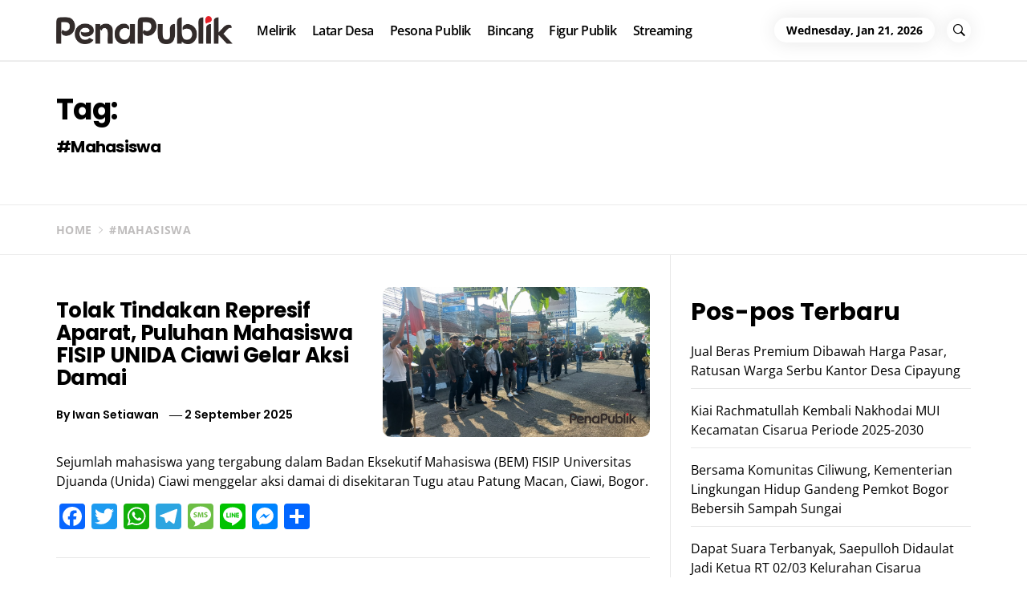

--- FILE ---
content_type: text/html; charset=UTF-8
request_url: https://penapublik.com/tag/mahasiswa/
body_size: 25354
content:
<!DOCTYPE html>
<html lang="id">
<head>
    <meta charset="UTF-8">
    <meta name="viewport" content="width=device-width, initial-scale=1.0">
    <link rel="profile" href="http://gmpg.org/xfn/11">
    <link rel="pingback" href="https://penapublik.com/xmlrpc.php">

    <title>#Mahasiswa &#8211; PenaPublik.com</title>
        <style type="text/css">
                    body .primary-bgcolor{
                background: #f7f7f7;
            }
            body .primary-textcolor{
                color: #f7f7f7;
            }
                        body .secondary-bgcolor,
            .site .widget-title:after,
            .site .bordered-title:after,
            .site .comment-reply-title:after{
                background: #ff4200;
            }

            body .secondary-textcolor,
            body a:hover,
            body a:focus,
            body .main-navigation .menu ul > li.current-menu-item > a,
            body .main-navigation .menu ul > li.current-post-ancestor > a {
                color: #ff4200 !important;
            }

            body .read-more {
                box-shadow: 0 -2px 0 #ff4200 inset;
            }
                        .site .tertiary-color{
                background: #0015ff;
            }
                        .site .twp-slider-wrapper.twp-slider-bgwrapper{
                background: #1e1e1e;
            }
                        .site .twp-slider-wrapper.twp-slider-bgwrapper,
            .site .twp-slider-wrapper.twp-slider-bgwrapper a{
                color: #ffffff;
            }
                        body .site-footer .footer-widget{
                background: #000;
            }
                        body .site-footer .footer-widget,
            body.site-footer .footer-widget a {
                color: #fff;
            }
                        body .site-footer .widget:not(.insights_social_widget):not(.insights_popular_post_widget) ul li,
            body.site-footer .footer-widget .widget-title{
                border-color: #2d2d2d;
            }
                        body .site-footer .site-info {
                background: #111;
            }
                        body .site-footer .site-info,
            body .site-footer .site-info a {
                color: #fff;
            }
                        body .most-read-section,
            body .most-read-section a{
                color: #000;
            }
                        body .most-read-section{
                background: #0eb9d3;
            }
                        body h1.entry-title,
            body h1,
            body .entry-title-large{
                font-size: 36px;
            }
                        body .entry-title-medium{
                font-size: 20px;
            }
                        body .entry-title-small{
                font-size: 16px;
            }
                        body h4{
                font-size: 18px;
            }
                        html body, body p, body button, body input, body select, body textarea, body .widget{
                font-size: 16px;
            }
                    </style>

        <meta name='robots' content='max-image-preview:large, max-snippet:-1, max-video-preview:-1' />
<link rel="canonical" href="https://penapublik.com/tag/mahasiswa/">
<link rel="next" href="https://penapublik.com/tag/mahasiswa/page/2/">
<meta property="og:title" content="#Mahasiswa &#8211; PenaPublik.com">
<meta property="og:type" content="website">
<meta property="og:image" content="https://penapublik.com/wp-content/uploads/2021/07/PenaPublik-Text.png">
<meta property="og:image:width" content="1925">
<meta property="og:image:height" content="309">
<meta property="og:image:alt" content="PenaPublik Text">
<meta property="og:url" content="https://penapublik.com/tag/mahasiswa/">
<meta property="og:locale" content="id_ID">
<meta property="og:site_name" content="PenaPublik.com">
<meta name="twitter:card" content="summary_large_image">
<meta name="twitter:image" content="https://penapublik.com/wp-content/uploads/2021/07/cropped-PenaPublik-Icon-e1627260898696.png">
<link rel='dns-prefetch' href='//static.addtoany.com' />
<link rel="alternate" type="application/rss+xml" title="PenaPublik.com &raquo; Feed" href="https://penapublik.com/feed/" />
<link rel="alternate" type="application/rss+xml" title="PenaPublik.com &raquo; Umpan Komentar" href="https://penapublik.com/comments/feed/" />
<link rel="alternate" type="application/rss+xml" title="PenaPublik.com &raquo; #Mahasiswa Umpan Tag" href="https://penapublik.com/tag/mahasiswa/feed/" />
<style id='wp-img-auto-sizes-contain-inline-css' type='text/css'>
img:is([sizes=auto i],[sizes^="auto," i]){contain-intrinsic-size:3000px 1500px}
/*# sourceURL=wp-img-auto-sizes-contain-inline-css */
</style>
<style id='wp-emoji-styles-inline-css' type='text/css'>

	img.wp-smiley, img.emoji {
		display: inline !important;
		border: none !important;
		box-shadow: none !important;
		height: 1em !important;
		width: 1em !important;
		margin: 0 0.07em !important;
		vertical-align: -0.1em !important;
		background: none !important;
		padding: 0 !important;
	}
/*# sourceURL=wp-emoji-styles-inline-css */
</style>
<style id='wp-block-library-inline-css' type='text/css'>
:root{--wp-block-synced-color:#7a00df;--wp-block-synced-color--rgb:122,0,223;--wp-bound-block-color:var(--wp-block-synced-color);--wp-editor-canvas-background:#ddd;--wp-admin-theme-color:#007cba;--wp-admin-theme-color--rgb:0,124,186;--wp-admin-theme-color-darker-10:#006ba1;--wp-admin-theme-color-darker-10--rgb:0,107,160.5;--wp-admin-theme-color-darker-20:#005a87;--wp-admin-theme-color-darker-20--rgb:0,90,135;--wp-admin-border-width-focus:2px}@media (min-resolution:192dpi){:root{--wp-admin-border-width-focus:1.5px}}.wp-element-button{cursor:pointer}:root .has-very-light-gray-background-color{background-color:#eee}:root .has-very-dark-gray-background-color{background-color:#313131}:root .has-very-light-gray-color{color:#eee}:root .has-very-dark-gray-color{color:#313131}:root .has-vivid-green-cyan-to-vivid-cyan-blue-gradient-background{background:linear-gradient(135deg,#00d084,#0693e3)}:root .has-purple-crush-gradient-background{background:linear-gradient(135deg,#34e2e4,#4721fb 50%,#ab1dfe)}:root .has-hazy-dawn-gradient-background{background:linear-gradient(135deg,#faaca8,#dad0ec)}:root .has-subdued-olive-gradient-background{background:linear-gradient(135deg,#fafae1,#67a671)}:root .has-atomic-cream-gradient-background{background:linear-gradient(135deg,#fdd79a,#004a59)}:root .has-nightshade-gradient-background{background:linear-gradient(135deg,#330968,#31cdcf)}:root .has-midnight-gradient-background{background:linear-gradient(135deg,#020381,#2874fc)}:root{--wp--preset--font-size--normal:16px;--wp--preset--font-size--huge:42px}.has-regular-font-size{font-size:1em}.has-larger-font-size{font-size:2.625em}.has-normal-font-size{font-size:var(--wp--preset--font-size--normal)}.has-huge-font-size{font-size:var(--wp--preset--font-size--huge)}.has-text-align-center{text-align:center}.has-text-align-left{text-align:left}.has-text-align-right{text-align:right}.has-fit-text{white-space:nowrap!important}#end-resizable-editor-section{display:none}.aligncenter{clear:both}.items-justified-left{justify-content:flex-start}.items-justified-center{justify-content:center}.items-justified-right{justify-content:flex-end}.items-justified-space-between{justify-content:space-between}.screen-reader-text{border:0;clip-path:inset(50%);height:1px;margin:-1px;overflow:hidden;padding:0;position:absolute;width:1px;word-wrap:normal!important}.screen-reader-text:focus{background-color:#ddd;clip-path:none;color:#444;display:block;font-size:1em;height:auto;left:5px;line-height:normal;padding:15px 23px 14px;text-decoration:none;top:5px;width:auto;z-index:100000}html :where(.has-border-color){border-style:solid}html :where([style*=border-top-color]){border-top-style:solid}html :where([style*=border-right-color]){border-right-style:solid}html :where([style*=border-bottom-color]){border-bottom-style:solid}html :where([style*=border-left-color]){border-left-style:solid}html :where([style*=border-width]){border-style:solid}html :where([style*=border-top-width]){border-top-style:solid}html :where([style*=border-right-width]){border-right-style:solid}html :where([style*=border-bottom-width]){border-bottom-style:solid}html :where([style*=border-left-width]){border-left-style:solid}html :where(img[class*=wp-image-]){height:auto;max-width:100%}:where(figure){margin:0 0 1em}html :where(.is-position-sticky){--wp-admin--admin-bar--position-offset:var(--wp-admin--admin-bar--height,0px)}@media screen and (max-width:600px){html :where(.is-position-sticky){--wp-admin--admin-bar--position-offset:0px}}

/*# sourceURL=wp-block-library-inline-css */
</style><style id='wp-block-heading-inline-css' type='text/css'>
h1:where(.wp-block-heading).has-background,h2:where(.wp-block-heading).has-background,h3:where(.wp-block-heading).has-background,h4:where(.wp-block-heading).has-background,h5:where(.wp-block-heading).has-background,h6:where(.wp-block-heading).has-background{padding:1.25em 2.375em}h1.has-text-align-left[style*=writing-mode]:where([style*=vertical-lr]),h1.has-text-align-right[style*=writing-mode]:where([style*=vertical-rl]),h2.has-text-align-left[style*=writing-mode]:where([style*=vertical-lr]),h2.has-text-align-right[style*=writing-mode]:where([style*=vertical-rl]),h3.has-text-align-left[style*=writing-mode]:where([style*=vertical-lr]),h3.has-text-align-right[style*=writing-mode]:where([style*=vertical-rl]),h4.has-text-align-left[style*=writing-mode]:where([style*=vertical-lr]),h4.has-text-align-right[style*=writing-mode]:where([style*=vertical-rl]),h5.has-text-align-left[style*=writing-mode]:where([style*=vertical-lr]),h5.has-text-align-right[style*=writing-mode]:where([style*=vertical-rl]),h6.has-text-align-left[style*=writing-mode]:where([style*=vertical-lr]),h6.has-text-align-right[style*=writing-mode]:where([style*=vertical-rl]){rotate:180deg}
/*# sourceURL=https://penapublik.com/wp-includes/blocks/heading/style.min.css */
</style>
<style id='wp-block-latest-comments-inline-css' type='text/css'>
ol.wp-block-latest-comments{box-sizing:border-box;margin-left:0}:where(.wp-block-latest-comments:not([style*=line-height] .wp-block-latest-comments__comment)){line-height:1.1}:where(.wp-block-latest-comments:not([style*=line-height] .wp-block-latest-comments__comment-excerpt p)){line-height:1.8}.has-dates :where(.wp-block-latest-comments:not([style*=line-height])),.has-excerpts :where(.wp-block-latest-comments:not([style*=line-height])){line-height:1.5}.wp-block-latest-comments .wp-block-latest-comments{padding-left:0}.wp-block-latest-comments__comment{list-style:none;margin-bottom:1em}.has-avatars .wp-block-latest-comments__comment{list-style:none;min-height:2.25em}.has-avatars .wp-block-latest-comments__comment .wp-block-latest-comments__comment-excerpt,.has-avatars .wp-block-latest-comments__comment .wp-block-latest-comments__comment-meta{margin-left:3.25em}.wp-block-latest-comments__comment-excerpt p{font-size:.875em;margin:.36em 0 1.4em}.wp-block-latest-comments__comment-date{display:block;font-size:.75em}.wp-block-latest-comments .avatar,.wp-block-latest-comments__comment-avatar{border-radius:1.5em;display:block;float:left;height:2.5em;margin-right:.75em;width:2.5em}.wp-block-latest-comments[class*=-font-size] a,.wp-block-latest-comments[style*=font-size] a{font-size:inherit}
/*# sourceURL=https://penapublik.com/wp-includes/blocks/latest-comments/style.min.css */
</style>
<style id='wp-block-latest-posts-inline-css' type='text/css'>
.wp-block-latest-posts{box-sizing:border-box}.wp-block-latest-posts.alignleft{margin-right:2em}.wp-block-latest-posts.alignright{margin-left:2em}.wp-block-latest-posts.wp-block-latest-posts__list{list-style:none}.wp-block-latest-posts.wp-block-latest-posts__list li{clear:both;overflow-wrap:break-word}.wp-block-latest-posts.is-grid{display:flex;flex-wrap:wrap}.wp-block-latest-posts.is-grid li{margin:0 1.25em 1.25em 0;width:100%}@media (min-width:600px){.wp-block-latest-posts.columns-2 li{width:calc(50% - .625em)}.wp-block-latest-posts.columns-2 li:nth-child(2n){margin-right:0}.wp-block-latest-posts.columns-3 li{width:calc(33.33333% - .83333em)}.wp-block-latest-posts.columns-3 li:nth-child(3n){margin-right:0}.wp-block-latest-posts.columns-4 li{width:calc(25% - .9375em)}.wp-block-latest-posts.columns-4 li:nth-child(4n){margin-right:0}.wp-block-latest-posts.columns-5 li{width:calc(20% - 1em)}.wp-block-latest-posts.columns-5 li:nth-child(5n){margin-right:0}.wp-block-latest-posts.columns-6 li{width:calc(16.66667% - 1.04167em)}.wp-block-latest-posts.columns-6 li:nth-child(6n){margin-right:0}}:root :where(.wp-block-latest-posts.is-grid){padding:0}:root :where(.wp-block-latest-posts.wp-block-latest-posts__list){padding-left:0}.wp-block-latest-posts__post-author,.wp-block-latest-posts__post-date{display:block;font-size:.8125em}.wp-block-latest-posts__post-excerpt,.wp-block-latest-posts__post-full-content{margin-bottom:1em;margin-top:.5em}.wp-block-latest-posts__featured-image a{display:inline-block}.wp-block-latest-posts__featured-image img{height:auto;max-width:100%;width:auto}.wp-block-latest-posts__featured-image.alignleft{float:left;margin-right:1em}.wp-block-latest-posts__featured-image.alignright{float:right;margin-left:1em}.wp-block-latest-posts__featured-image.aligncenter{margin-bottom:1em;text-align:center}
/*# sourceURL=https://penapublik.com/wp-includes/blocks/latest-posts/style.min.css */
</style>
<style id='wp-block-group-inline-css' type='text/css'>
.wp-block-group{box-sizing:border-box}:where(.wp-block-group.wp-block-group-is-layout-constrained){position:relative}
/*# sourceURL=https://penapublik.com/wp-includes/blocks/group/style.min.css */
</style>
<style id='wp-block-group-theme-inline-css' type='text/css'>
:where(.wp-block-group.has-background){padding:1.25em 2.375em}
/*# sourceURL=https://penapublik.com/wp-includes/blocks/group/theme.min.css */
</style>
<style id='wp-block-paragraph-inline-css' type='text/css'>
.is-small-text{font-size:.875em}.is-regular-text{font-size:1em}.is-large-text{font-size:2.25em}.is-larger-text{font-size:3em}.has-drop-cap:not(:focus):first-letter{float:left;font-size:8.4em;font-style:normal;font-weight:100;line-height:.68;margin:.05em .1em 0 0;text-transform:uppercase}body.rtl .has-drop-cap:not(:focus):first-letter{float:none;margin-left:.1em}p.has-drop-cap.has-background{overflow:hidden}:root :where(p.has-background){padding:1.25em 2.375em}:where(p.has-text-color:not(.has-link-color)) a{color:inherit}p.has-text-align-left[style*="writing-mode:vertical-lr"],p.has-text-align-right[style*="writing-mode:vertical-rl"]{rotate:180deg}
/*# sourceURL=https://penapublik.com/wp-includes/blocks/paragraph/style.min.css */
</style>
<style id='global-styles-inline-css' type='text/css'>
:root{--wp--preset--aspect-ratio--square: 1;--wp--preset--aspect-ratio--4-3: 4/3;--wp--preset--aspect-ratio--3-4: 3/4;--wp--preset--aspect-ratio--3-2: 3/2;--wp--preset--aspect-ratio--2-3: 2/3;--wp--preset--aspect-ratio--16-9: 16/9;--wp--preset--aspect-ratio--9-16: 9/16;--wp--preset--color--black: #000000;--wp--preset--color--cyan-bluish-gray: #abb8c3;--wp--preset--color--white: #ffffff;--wp--preset--color--pale-pink: #f78da7;--wp--preset--color--vivid-red: #cf2e2e;--wp--preset--color--luminous-vivid-orange: #ff6900;--wp--preset--color--luminous-vivid-amber: #fcb900;--wp--preset--color--light-green-cyan: #7bdcb5;--wp--preset--color--vivid-green-cyan: #00d084;--wp--preset--color--pale-cyan-blue: #8ed1fc;--wp--preset--color--vivid-cyan-blue: #0693e3;--wp--preset--color--vivid-purple: #9b51e0;--wp--preset--gradient--vivid-cyan-blue-to-vivid-purple: linear-gradient(135deg,rgb(6,147,227) 0%,rgb(155,81,224) 100%);--wp--preset--gradient--light-green-cyan-to-vivid-green-cyan: linear-gradient(135deg,rgb(122,220,180) 0%,rgb(0,208,130) 100%);--wp--preset--gradient--luminous-vivid-amber-to-luminous-vivid-orange: linear-gradient(135deg,rgb(252,185,0) 0%,rgb(255,105,0) 100%);--wp--preset--gradient--luminous-vivid-orange-to-vivid-red: linear-gradient(135deg,rgb(255,105,0) 0%,rgb(207,46,46) 100%);--wp--preset--gradient--very-light-gray-to-cyan-bluish-gray: linear-gradient(135deg,rgb(238,238,238) 0%,rgb(169,184,195) 100%);--wp--preset--gradient--cool-to-warm-spectrum: linear-gradient(135deg,rgb(74,234,220) 0%,rgb(151,120,209) 20%,rgb(207,42,186) 40%,rgb(238,44,130) 60%,rgb(251,105,98) 80%,rgb(254,248,76) 100%);--wp--preset--gradient--blush-light-purple: linear-gradient(135deg,rgb(255,206,236) 0%,rgb(152,150,240) 100%);--wp--preset--gradient--blush-bordeaux: linear-gradient(135deg,rgb(254,205,165) 0%,rgb(254,45,45) 50%,rgb(107,0,62) 100%);--wp--preset--gradient--luminous-dusk: linear-gradient(135deg,rgb(255,203,112) 0%,rgb(199,81,192) 50%,rgb(65,88,208) 100%);--wp--preset--gradient--pale-ocean: linear-gradient(135deg,rgb(255,245,203) 0%,rgb(182,227,212) 50%,rgb(51,167,181) 100%);--wp--preset--gradient--electric-grass: linear-gradient(135deg,rgb(202,248,128) 0%,rgb(113,206,126) 100%);--wp--preset--gradient--midnight: linear-gradient(135deg,rgb(2,3,129) 0%,rgb(40,116,252) 100%);--wp--preset--font-size--small: 13px;--wp--preset--font-size--medium: 20px;--wp--preset--font-size--large: 36px;--wp--preset--font-size--x-large: 42px;--wp--preset--spacing--20: 0.44rem;--wp--preset--spacing--30: 0.67rem;--wp--preset--spacing--40: 1rem;--wp--preset--spacing--50: 1.5rem;--wp--preset--spacing--60: 2.25rem;--wp--preset--spacing--70: 3.38rem;--wp--preset--spacing--80: 5.06rem;--wp--preset--shadow--natural: 6px 6px 9px rgba(0, 0, 0, 0.2);--wp--preset--shadow--deep: 12px 12px 50px rgba(0, 0, 0, 0.4);--wp--preset--shadow--sharp: 6px 6px 0px rgba(0, 0, 0, 0.2);--wp--preset--shadow--outlined: 6px 6px 0px -3px rgb(255, 255, 255), 6px 6px rgb(0, 0, 0);--wp--preset--shadow--crisp: 6px 6px 0px rgb(0, 0, 0);}:where(.is-layout-flex){gap: 0.5em;}:where(.is-layout-grid){gap: 0.5em;}body .is-layout-flex{display: flex;}.is-layout-flex{flex-wrap: wrap;align-items: center;}.is-layout-flex > :is(*, div){margin: 0;}body .is-layout-grid{display: grid;}.is-layout-grid > :is(*, div){margin: 0;}:where(.wp-block-columns.is-layout-flex){gap: 2em;}:where(.wp-block-columns.is-layout-grid){gap: 2em;}:where(.wp-block-post-template.is-layout-flex){gap: 1.25em;}:where(.wp-block-post-template.is-layout-grid){gap: 1.25em;}.has-black-color{color: var(--wp--preset--color--black) !important;}.has-cyan-bluish-gray-color{color: var(--wp--preset--color--cyan-bluish-gray) !important;}.has-white-color{color: var(--wp--preset--color--white) !important;}.has-pale-pink-color{color: var(--wp--preset--color--pale-pink) !important;}.has-vivid-red-color{color: var(--wp--preset--color--vivid-red) !important;}.has-luminous-vivid-orange-color{color: var(--wp--preset--color--luminous-vivid-orange) !important;}.has-luminous-vivid-amber-color{color: var(--wp--preset--color--luminous-vivid-amber) !important;}.has-light-green-cyan-color{color: var(--wp--preset--color--light-green-cyan) !important;}.has-vivid-green-cyan-color{color: var(--wp--preset--color--vivid-green-cyan) !important;}.has-pale-cyan-blue-color{color: var(--wp--preset--color--pale-cyan-blue) !important;}.has-vivid-cyan-blue-color{color: var(--wp--preset--color--vivid-cyan-blue) !important;}.has-vivid-purple-color{color: var(--wp--preset--color--vivid-purple) !important;}.has-black-background-color{background-color: var(--wp--preset--color--black) !important;}.has-cyan-bluish-gray-background-color{background-color: var(--wp--preset--color--cyan-bluish-gray) !important;}.has-white-background-color{background-color: var(--wp--preset--color--white) !important;}.has-pale-pink-background-color{background-color: var(--wp--preset--color--pale-pink) !important;}.has-vivid-red-background-color{background-color: var(--wp--preset--color--vivid-red) !important;}.has-luminous-vivid-orange-background-color{background-color: var(--wp--preset--color--luminous-vivid-orange) !important;}.has-luminous-vivid-amber-background-color{background-color: var(--wp--preset--color--luminous-vivid-amber) !important;}.has-light-green-cyan-background-color{background-color: var(--wp--preset--color--light-green-cyan) !important;}.has-vivid-green-cyan-background-color{background-color: var(--wp--preset--color--vivid-green-cyan) !important;}.has-pale-cyan-blue-background-color{background-color: var(--wp--preset--color--pale-cyan-blue) !important;}.has-vivid-cyan-blue-background-color{background-color: var(--wp--preset--color--vivid-cyan-blue) !important;}.has-vivid-purple-background-color{background-color: var(--wp--preset--color--vivid-purple) !important;}.has-black-border-color{border-color: var(--wp--preset--color--black) !important;}.has-cyan-bluish-gray-border-color{border-color: var(--wp--preset--color--cyan-bluish-gray) !important;}.has-white-border-color{border-color: var(--wp--preset--color--white) !important;}.has-pale-pink-border-color{border-color: var(--wp--preset--color--pale-pink) !important;}.has-vivid-red-border-color{border-color: var(--wp--preset--color--vivid-red) !important;}.has-luminous-vivid-orange-border-color{border-color: var(--wp--preset--color--luminous-vivid-orange) !important;}.has-luminous-vivid-amber-border-color{border-color: var(--wp--preset--color--luminous-vivid-amber) !important;}.has-light-green-cyan-border-color{border-color: var(--wp--preset--color--light-green-cyan) !important;}.has-vivid-green-cyan-border-color{border-color: var(--wp--preset--color--vivid-green-cyan) !important;}.has-pale-cyan-blue-border-color{border-color: var(--wp--preset--color--pale-cyan-blue) !important;}.has-vivid-cyan-blue-border-color{border-color: var(--wp--preset--color--vivid-cyan-blue) !important;}.has-vivid-purple-border-color{border-color: var(--wp--preset--color--vivid-purple) !important;}.has-vivid-cyan-blue-to-vivid-purple-gradient-background{background: var(--wp--preset--gradient--vivid-cyan-blue-to-vivid-purple) !important;}.has-light-green-cyan-to-vivid-green-cyan-gradient-background{background: var(--wp--preset--gradient--light-green-cyan-to-vivid-green-cyan) !important;}.has-luminous-vivid-amber-to-luminous-vivid-orange-gradient-background{background: var(--wp--preset--gradient--luminous-vivid-amber-to-luminous-vivid-orange) !important;}.has-luminous-vivid-orange-to-vivid-red-gradient-background{background: var(--wp--preset--gradient--luminous-vivid-orange-to-vivid-red) !important;}.has-very-light-gray-to-cyan-bluish-gray-gradient-background{background: var(--wp--preset--gradient--very-light-gray-to-cyan-bluish-gray) !important;}.has-cool-to-warm-spectrum-gradient-background{background: var(--wp--preset--gradient--cool-to-warm-spectrum) !important;}.has-blush-light-purple-gradient-background{background: var(--wp--preset--gradient--blush-light-purple) !important;}.has-blush-bordeaux-gradient-background{background: var(--wp--preset--gradient--blush-bordeaux) !important;}.has-luminous-dusk-gradient-background{background: var(--wp--preset--gradient--luminous-dusk) !important;}.has-pale-ocean-gradient-background{background: var(--wp--preset--gradient--pale-ocean) !important;}.has-electric-grass-gradient-background{background: var(--wp--preset--gradient--electric-grass) !important;}.has-midnight-gradient-background{background: var(--wp--preset--gradient--midnight) !important;}.has-small-font-size{font-size: var(--wp--preset--font-size--small) !important;}.has-medium-font-size{font-size: var(--wp--preset--font-size--medium) !important;}.has-large-font-size{font-size: var(--wp--preset--font-size--large) !important;}.has-x-large-font-size{font-size: var(--wp--preset--font-size--x-large) !important;}
/*# sourceURL=global-styles-inline-css */
</style>

<style id='classic-theme-styles-inline-css' type='text/css'>
/*! This file is auto-generated */
.wp-block-button__link{color:#fff;background-color:#32373c;border-radius:9999px;box-shadow:none;text-decoration:none;padding:calc(.667em + 2px) calc(1.333em + 2px);font-size:1.125em}.wp-block-file__button{background:#32373c;color:#fff;text-decoration:none}
/*# sourceURL=/wp-includes/css/classic-themes.min.css */
</style>
<link rel='stylesheet' id='social_share_with_floating_bar-frontend-css' href='https://penapublik.com/wp-content/plugins/social-share-with-floating-bar/assets/css/frontend.min.css?ver=1.0.0' type='text/css' media='all' />
<link rel='stylesheet' id='insights-google-fonts-css' href='https://penapublik.com/wp-content/fonts/34982386264fcf28bbad5ab8b33159eb.css?ver=1.2.4' type='text/css' media='all' />
<link rel='stylesheet' id='ionicons-css' href='https://penapublik.com/wp-content/themes/insights/assets/libraries/ionicons/css/ionicons.min.css?ver=b7bb1c5d9a5aa939f8a354d489186ec0' type='text/css' media='all' />
<link rel='stylesheet' id='bootstrap-css' href='https://penapublik.com/wp-content/themes/insights/assets/libraries/bootstrap/css/bootstrap.min.css?ver=b7bb1c5d9a5aa939f8a354d489186ec0' type='text/css' media='all' />
<link rel='stylesheet' id='slick-css' href='https://penapublik.com/wp-content/themes/insights/assets/libraries/slick/css/slick.min.css?ver=b7bb1c5d9a5aa939f8a354d489186ec0' type='text/css' media='all' />
<link rel='stylesheet' id='sidr-nav-css' href='https://penapublik.com/wp-content/themes/insights/assets/libraries/sidr/css/jquery.sidr.dark.css?ver=b7bb1c5d9a5aa939f8a354d489186ec0' type='text/css' media='all' />
<link rel='stylesheet' id='magnific-popup-css' href='https://penapublik.com/wp-content/themes/insights/assets/libraries/magnific-popup/magnific-popup.css?ver=b7bb1c5d9a5aa939f8a354d489186ec0' type='text/css' media='all' />
<link rel='stylesheet' id='insights-style-css' href='https://penapublik.com/wp-content/themes/insights/style.css?ver=b7bb1c5d9a5aa939f8a354d489186ec0' type='text/css' media='all' />
<link rel='stylesheet' id='addtoany-css' href='https://penapublik.com/wp-content/plugins/add-to-any/addtoany.min.css?ver=1.16' type='text/css' media='all' />
<link rel='stylesheet' id='booster-extension-social-icons-css' href='https://penapublik.com/wp-content/plugins/booster-extension/assets/css/social-icons.min.css?ver=b7bb1c5d9a5aa939f8a354d489186ec0' type='text/css' media='all' />
<link rel='stylesheet' id='booster-extension-style-css' href='https://penapublik.com/wp-content/plugins/booster-extension/assets/css/style.css?ver=b7bb1c5d9a5aa939f8a354d489186ec0' type='text/css' media='all' />
<script type="text/javascript" id="addtoany-core-js-before">
/* <![CDATA[ */
window.a2a_config=window.a2a_config||{};a2a_config.callbacks=[];a2a_config.overlays=[];a2a_config.templates={};a2a_localize = {
	Share: "Share",
	Save: "Save",
	Subscribe: "Subscribe",
	Email: "Email",
	Bookmark: "Bookmark",
	ShowAll: "Show all",
	ShowLess: "Show less",
	FindServices: "Find service(s)",
	FindAnyServiceToAddTo: "Instantly find any service to add to",
	PoweredBy: "Powered by",
	ShareViaEmail: "Share via email",
	SubscribeViaEmail: "Subscribe via email",
	BookmarkInYourBrowser: "Bookmark in your browser",
	BookmarkInstructions: "Press Ctrl+D or \u2318+D to bookmark this page",
	AddToYourFavorites: "Add to your favorites",
	SendFromWebOrProgram: "Send from any email address or email program",
	EmailProgram: "Email program",
	More: "More&#8230;",
	ThanksForSharing: "Thanks for sharing!",
	ThanksForFollowing: "Thanks for following!"
};


//# sourceURL=addtoany-core-js-before
/* ]]> */
</script>
<script type="text/javascript" defer src="https://static.addtoany.com/menu/page.js" id="addtoany-core-js"></script>
<script type="text/javascript" src="https://penapublik.com/wp-includes/js/jquery/jquery.min.js?ver=3.7.1" id="jquery-core-js"></script>
<script type="text/javascript" src="https://penapublik.com/wp-includes/js/jquery/jquery-migrate.min.js?ver=3.4.1" id="jquery-migrate-js"></script>
<script type="text/javascript" defer src="https://penapublik.com/wp-content/plugins/add-to-any/addtoany.min.js?ver=1.1" id="addtoany-jquery-js"></script>
<link rel="https://api.w.org/" href="https://penapublik.com/wp-json/" /><link rel="alternate" title="JSON" type="application/json" href="https://penapublik.com/wp-json/wp/v2/tags/117" /><link rel="EditURI" type="application/rsd+xml" title="RSD" href="https://penapublik.com/xmlrpc.php?rsd" />

		<!-- Custom Logo: hide header text -->
		<style id="custom-logo-css" type="text/css">
			.site-title, .site-description {
				position: absolute;
				clip-path: inset(50%);
			}
		</style>
		<!-- Analytics by WP Statistics - https://wp-statistics.com -->
<link rel="icon" href="https://penapublik.com/wp-content/uploads/2021/07/cropped-PenaPublik-Icon-e1627260898696-32x32.png" sizes="32x32" />
<link rel="icon" href="https://penapublik.com/wp-content/uploads/2021/07/cropped-PenaPublik-Icon-e1627260898696-192x192.png" sizes="192x192" />
<link rel="apple-touch-icon" href="https://penapublik.com/wp-content/uploads/2021/07/cropped-PenaPublik-Icon-e1627260898696-180x180.png" />
<meta name="msapplication-TileImage" content="https://penapublik.com/wp-content/uploads/2021/07/cropped-PenaPublik-Icon-e1627260898696-270x270.png" />
		<style type="text/css" id="wp-custom-css">
			.site-info {display:none;}
@media screen and (max-width: 767px) {
	#recommendation-panel-content {display:none !important}

.site-branding {
    width: 100%;
    margin: 0 auto;

}
}
@media only screen and (max-width: 330px){
.site-branding {
    width: 100%;
}
}
body .secondary-textcolor, body a:hover, body a:focus, body .main-navigation .menu ul>li.current-menu-item>a, body .main-navigation .menu ul>li.current-post-ancestor>a {
	color:#ee0000 !important;
}

.entry-title {
    font-size: 26px;
    letter-spacing: -.02em;
}
 figcaption {
    flex-grow: 1;
    font-size: 11px;
	text-align:center;
}		</style>
		<!-- iWorks PWA 1.7.8 -->
<link rel="manifest" href="/manifest.json">
<link rel="prefetch" href="/manifest.json">
<meta name="theme-color" content="#d5e0eb">
<meta name="msapplication-config" content="/ieconfig.xml">
<meta name="application-name" content="PenaPublik.com">
<meta name="msapplication-tooltip" content="Informasi Jelas Inspiratif">
<meta name="msapplication-starturl" content="https://penapublik.com">
<meta name="msapplication-navbutton-color" content="#d5e0eb">
<meta name="msapplication-TileImage" content="/wp-content/plugins/iworks-pwa/assets/images/icons/favicon/android-icon-144x144.png">
<meta name="msapplication-TileColor" content="#d5e0eb">
<meta name="msapplication-square36x36logo" content="/wp-content/plugins/iworks-pwa/assets/images/icons/favicon/android-icon-36x36.png">
<meta name="msapplication-square48x48logo" content="/wp-content/plugins/iworks-pwa/assets/images/icons/favicon/android-icon-48x48.png">
<meta name="msapplication-square72x72logo" content="/wp-content/plugins/iworks-pwa/assets/images/icons/favicon/android-icon-72x72.png">
<meta name="msapplication-square96x96logo" content="/wp-content/plugins/iworks-pwa/assets/images/icons/favicon/android-icon-96x96.png">
<meta name="msapplication-square144x144logo" content="/wp-content/plugins/iworks-pwa/assets/images/icons/favicon/android-icon-144x144.png">
<meta name="msapplication-square192x192logo" content="/wp-content/plugins/iworks-pwa/assets/images/icons/favicon/android-icon-192x192.png">
<meta name="msapplication-square512x512logo" content="/wp-content/plugins/iworks-pwa/assets/images/icons/favicon/android-icon-512x512.png">
<meta name="msapplication-square1024x1024logo" content="/wp-content/plugins/iworks-pwa/assets/images/icons/favicon/maskable.png">
<meta name="mobile-web-app-capable" content="yes">
<meta name="apple-mobile-web-app-title" content="PenaPublik.com">
<meta name="apple-mobile-web-app-status-bar-style" content="default">
</head>

<body class="archive tag tag-mahasiswa tag-117 wp-custom-logo wp-embed-responsive wp-theme-insights booster-extension group-blog hfeed right-sidebar ">
<!-- full-screen-layout/boxed-layout -->
<div id="page" class="site site-bg full-screen-layout">
    <a class="skip-link screen-reader-text" href="#main">Skip to content</a>
    
    <header id="masthead" class="site-header" role="banner">
        <div class="container">
            <div class="header-main">
                <div class="nav-left">
                    <div class="toggle-menu" aria-controls="primary-menu" aria-expanded="false">
                        <div class="visible-sm visible-xs">
                             <span class="menu-label">
                                Menu                            </span>
                            <button type="button" class="offcanvas-toggle btn-nostyle" href="#">
                                <span class="trigger-icon">
                                    <span class="icon-bar top"></span>
                                    <span class="icon-bar middle"></span>
                                    <span class="icon-bar bottom"></span>
                                </span>
                            </button>
                        </div>
                    </div>

                    <div class="site-branding">
                        <div class="branding-wrapper">
                            <a href="https://penapublik.com/" class="custom-logo-link" rel="home"><img width="1925" height="309" src="https://penapublik.com/wp-content/uploads/2021/07/PenaPublik-Text.png" class="custom-logo" alt="PenaPublik.com" decoding="async" fetchpriority="high" srcset="https://penapublik.com/wp-content/uploads/2021/07/PenaPublik-Text.png 1925w, https://penapublik.com/wp-content/uploads/2021/07/PenaPublik-Text-300x48.png 300w, https://penapublik.com/wp-content/uploads/2021/07/PenaPublik-Text-1024x164.png 1024w, https://penapublik.com/wp-content/uploads/2021/07/PenaPublik-Text-768x123.png 768w, https://penapublik.com/wp-content/uploads/2021/07/PenaPublik-Text-1536x247.png 1536w" sizes="(max-width: 1925px) 100vw, 1925px" /></a>                            <div class="site-title primary-font">
                                <a href="https://penapublik.com/" rel="home">
                                    PenaPublik.com                                </a>
                            </div>
                                                            <p class="site-description">
                                    Informasi Jelas Inspiratif                                </p>
                                                    </div>
                    </div>

                    <nav class="hidden-xs hidden-sm main-navigation" role="navigation">
                        <div class="menu"><ul id="primary-menu" class="menu"><li id="menu-item-2019" class="menu-item menu-item-type-taxonomy menu-item-object-category menu-item-2019"><a href="https://penapublik.com/category/melirik/">Melirik</a></li>
<li id="menu-item-2017" class="menu-item menu-item-type-taxonomy menu-item-object-category menu-item-2017"><a href="https://penapublik.com/category/desa/">Latar Desa</a></li>
<li id="menu-item-2020" class="menu-item menu-item-type-taxonomy menu-item-object-category menu-item-2020"><a href="https://penapublik.com/category/pesona/">Pesona Publik</a></li>
<li id="menu-item-2016" class="menu-item menu-item-type-taxonomy menu-item-object-category menu-item-2016"><a href="https://penapublik.com/category/bincang/">Bincang</a></li>
<li id="menu-item-2018" class="menu-item menu-item-type-taxonomy menu-item-object-category menu-item-2018"><a href="https://penapublik.com/category/figur/">Figur Publik</a></li>
<li id="menu-item-3584" class="menu-item menu-item-type-custom menu-item-object-custom menu-item-3584"><a href="https://penapublik.com/streaming">Streaming</a></li>
</ul></div>                    </nav>
                </div>
                <div class="nav-right">
                                            <div class="nav-items nav-date hidden-xs">
                            Wednesday, Jan 21, 2026                        </div>
                                                                <button type="button" class="btn-nostyle nav-items icon-search">
                            <i class="ion-ios-search-strong"></i>
                        </button>
                                                        </div>
            </div>
        </div>
    </header>
    <!-- #masthead -->
    <div class="popup-search">
        <a class="skip-link-search-start" href="javascript:void(0)"></a>
        <a href="javascript:void(0)" class="close-popup"></a>
        <div class="table-align">
            <div class="table-align-cell v-align-middle">
                <form role="search" method="get" class="search-form" action="https://penapublik.com/">
				<label>
					<span class="screen-reader-text">Cari untuk:</span>
					<input type="search" class="search-field" placeholder="Cari &hellip;" value="" name="s" />
				</label>
				<input type="submit" class="search-submit" value="Cari" />
			</form>            </div>
        </div>
        <a class="close-popup-return screen-reader-text" href="javascript:void(0)"></a>
        
    </div>
    <!--    Searchbar Ends-->
    <!-- Innerpage Header Begins Here -->
                
                    <section class="page-inner-title inner-banner banner-bg-disabled data-bg" data-background="">
            <header class="entry-header">
                <div class="container">
                    <div class="row">
                        <div class="col-md-9">
                            <h1 class="entry-title">Tag: <span>#Mahasiswa</span></h1>                        </div>

                    </div>
                </div>
            </header>
            <div class="inner-header-overlay"></div>
        </section>
                    <section class="section-block section-breadcrumbs">
                <div class="container">
                    <div class="row">
                        <div class="col-md-12"><div role="navigation" aria-label="Breadcrumbs" class="breadcrumb-trail breadcrumbs" itemprop="breadcrumb"><ul class="trail-items" itemscope itemtype="http://schema.org/BreadcrumbList"><meta name="numberOfItems" content="2" /><meta name="itemListOrder" content="Ascending" /><li itemprop="itemListElement" itemscope itemtype="http://schema.org/ListItem" class="trail-item trail-begin"><a href="https://penapublik.com/" rel="home" itemprop="item"><span itemprop="name">Home</span></a><meta itemprop="position" content="1" /></li><li itemprop="itemListElement" itemscope itemtype="http://schema.org/ListItem" class="trail-item trail-end"><a href="https://penapublik.com/tag/mahasiswa/" itemprop="item"><span itemprop="name">#Mahasiswa</span></a><meta itemprop="position" content="2" /></li></ul></div></div><!-- .container -->                    </div>
                </div>
            </section>
        
            <!-- Innerpage Header Ends Here -->
    <div id="content" class="site-content">
	<div id="primary" class="content-area">
		<main id="main" class="site-main" role="main">

		
			
<article id="post-20575" class="post-20575 post type-post status-publish format-standard has-post-thumbnail hentry category-melirik tag-mahasiswa tag-featured tag-peristiwa">
    <div class="twp-article-wrapper image-right">

        <div class="entry-content twp-entry-content">
            
            <div class='twp-image-archive article-image-radius'>
                <img width="1000" height="562" src="https://penapublik.com/wp-content/uploads/2025/09/2025-09-02_19-18-18.jpg" class="attachment-post-thumbnail size-post-thumbnail wp-post-image" alt="2025 09 02 19 18 18.jpg" decoding="async" srcset="https://penapublik.com/wp-content/uploads/2025/09/2025-09-02_19-18-18.jpg 1000w, https://penapublik.com/wp-content/uploads/2025/09/2025-09-02_19-18-18-300x169.jpg 300w, https://penapublik.com/wp-content/uploads/2025/09/2025-09-02_19-18-18-768x432.jpg 768w" sizes="(max-width: 1000px) 100vw, 1000px" />            </div>

            <div class="twp-archive-content">

                
                    <header class="article-header">
                        <h2 class="entry-title">
                            <a href="https://penapublik.com/melirik/tolak-tindakan-represif-aparat-puluhan-mahasiswa-fisip-unida-ciawi-gelar-aksi-damai/">Tolak Tindakan Represif Aparat, Puluhan Mahasiswa FISIP UNIDA Ciawi Gelar Aksi Damai</a>
                        </h2>
                    </header>

                
                <div class="entry-meta primary-font">

                    <span class="author primary-font">By <a class="url" href="https://penapublik.com/author/iwans/">Iwan Setiawan</a></span><span class="posted-on primary-font"><a href="https://penapublik.com/2025/09/02/" rel="bookmark"><time class="entry-date published" datetime="2025-09-02T19:19:57+07:00">2 September 2025</time><time class="updated" datetime="2025-09-02T19:20:01+07:00">2 September 2025</time></a></span>
                </div><!-- .entry-meta -->

                
            </div>
            
        </div><!-- .entry-content -->

        <p>Sejumlah mahasiswa yang tergabung dalam Badan Eksekutif Mahasiswa (BEM) FISIP Universitas Djuanda (Unida) Ciawi menggelar aksi damai di disekitaran Tugu atau Patung Macan, Ciawi, Bogor.</p>
<div class="addtoany_share_save_container addtoany_content addtoany_content_bottom"><div class="a2a_kit a2a_kit_size_32 addtoany_list" data-a2a-url="https://penapublik.com/melirik/tolak-tindakan-represif-aparat-puluhan-mahasiswa-fisip-unida-ciawi-gelar-aksi-damai/" data-a2a-title="Tolak Tindakan Represif Aparat, Puluhan Mahasiswa FISIP UNIDA Ciawi Gelar Aksi Damai"><a class="a2a_button_facebook" href="https://www.addtoany.com/add_to/facebook?linkurl=https%3A%2F%2Fpenapublik.com%2Fmelirik%2Ftolak-tindakan-represif-aparat-puluhan-mahasiswa-fisip-unida-ciawi-gelar-aksi-damai%2F&amp;linkname=Tolak%20Tindakan%20Represif%20Aparat%2C%20Puluhan%20Mahasiswa%20FISIP%20UNIDA%20Ciawi%20Gelar%20Aksi%20Damai" title="Facebook" rel="nofollow noopener" target="_blank"></a><a class="a2a_button_twitter" href="https://www.addtoany.com/add_to/twitter?linkurl=https%3A%2F%2Fpenapublik.com%2Fmelirik%2Ftolak-tindakan-represif-aparat-puluhan-mahasiswa-fisip-unida-ciawi-gelar-aksi-damai%2F&amp;linkname=Tolak%20Tindakan%20Represif%20Aparat%2C%20Puluhan%20Mahasiswa%20FISIP%20UNIDA%20Ciawi%20Gelar%20Aksi%20Damai" title="Twitter" rel="nofollow noopener" target="_blank"></a><a class="a2a_button_whatsapp" href="https://www.addtoany.com/add_to/whatsapp?linkurl=https%3A%2F%2Fpenapublik.com%2Fmelirik%2Ftolak-tindakan-represif-aparat-puluhan-mahasiswa-fisip-unida-ciawi-gelar-aksi-damai%2F&amp;linkname=Tolak%20Tindakan%20Represif%20Aparat%2C%20Puluhan%20Mahasiswa%20FISIP%20UNIDA%20Ciawi%20Gelar%20Aksi%20Damai" title="WhatsApp" rel="nofollow noopener" target="_blank"></a><a class="a2a_button_telegram" href="https://www.addtoany.com/add_to/telegram?linkurl=https%3A%2F%2Fpenapublik.com%2Fmelirik%2Ftolak-tindakan-represif-aparat-puluhan-mahasiswa-fisip-unida-ciawi-gelar-aksi-damai%2F&amp;linkname=Tolak%20Tindakan%20Represif%20Aparat%2C%20Puluhan%20Mahasiswa%20FISIP%20UNIDA%20Ciawi%20Gelar%20Aksi%20Damai" title="Telegram" rel="nofollow noopener" target="_blank"></a><a class="a2a_button_sms" href="https://www.addtoany.com/add_to/sms?linkurl=https%3A%2F%2Fpenapublik.com%2Fmelirik%2Ftolak-tindakan-represif-aparat-puluhan-mahasiswa-fisip-unida-ciawi-gelar-aksi-damai%2F&amp;linkname=Tolak%20Tindakan%20Represif%20Aparat%2C%20Puluhan%20Mahasiswa%20FISIP%20UNIDA%20Ciawi%20Gelar%20Aksi%20Damai" title="Message" rel="nofollow noopener" target="_blank"></a><a class="a2a_button_line" href="https://www.addtoany.com/add_to/line?linkurl=https%3A%2F%2Fpenapublik.com%2Fmelirik%2Ftolak-tindakan-represif-aparat-puluhan-mahasiswa-fisip-unida-ciawi-gelar-aksi-damai%2F&amp;linkname=Tolak%20Tindakan%20Represif%20Aparat%2C%20Puluhan%20Mahasiswa%20FISIP%20UNIDA%20Ciawi%20Gelar%20Aksi%20Damai" title="Line" rel="nofollow noopener" target="_blank"></a><a class="a2a_button_facebook_messenger" href="https://www.addtoany.com/add_to/facebook_messenger?linkurl=https%3A%2F%2Fpenapublik.com%2Fmelirik%2Ftolak-tindakan-represif-aparat-puluhan-mahasiswa-fisip-unida-ciawi-gelar-aksi-damai%2F&amp;linkname=Tolak%20Tindakan%20Represif%20Aparat%2C%20Puluhan%20Mahasiswa%20FISIP%20UNIDA%20Ciawi%20Gelar%20Aksi%20Damai" title="Messenger" rel="nofollow noopener" target="_blank"></a><a class="a2a_dd addtoany_share_save addtoany_share" href="https://www.addtoany.com/share"></a></div></div>
    </div>
</article><!-- #post-## -->
<article id="post-20376" class="post-20376 post type-post status-publish format-standard has-post-thumbnail hentry category-melirik tag-lspr tag-mahasiswa tag-featured tag-pemerintahan">
    <div class="twp-article-wrapper image-right">

        <div class="entry-content twp-entry-content">
            
            <div class='twp-image-archive article-image-radius'>
                <img width="1000" height="562" src="https://penapublik.com/wp-content/uploads/2025/07/2025-07-15_17-27-19.jpg" class="attachment-post-thumbnail size-post-thumbnail wp-post-image" alt="2025 07 15 17 27 19.jpg" decoding="async" srcset="https://penapublik.com/wp-content/uploads/2025/07/2025-07-15_17-27-19.jpg 1000w, https://penapublik.com/wp-content/uploads/2025/07/2025-07-15_17-27-19-300x169.jpg 300w, https://penapublik.com/wp-content/uploads/2025/07/2025-07-15_17-27-19-768x432.jpg 768w" sizes="(max-width: 1000px) 100vw, 1000px" />            </div>

            <div class="twp-archive-content">

                
                    <header class="article-header">
                        <h2 class="entry-title">
                            <a href="https://penapublik.com/melirik/ketua-forum-komunikasi-desa-wisata-kabupaten-bogor-apresiasi-mahasiswa-lspr-jakarta/">Ketua Forum Komunikasi Desa Wisata Kabupaten Bogor Apresiasi Mahasiswa LSPR Jakarta</a>
                        </h2>
                    </header>

                
                <div class="entry-meta primary-font">

                    <span class="author primary-font">By <a class="url" href="https://penapublik.com/author/iwans/">Iwan Setiawan</a></span><span class="posted-on primary-font"><a href="https://penapublik.com/2025/07/15/" rel="bookmark"><time class="entry-date published" datetime="2025-07-15T17:30:39+07:00">15 Juli 2025</time><time class="updated" datetime="2025-07-15T17:30:55+07:00">15 Juli 2025</time></a></span>
                </div><!-- .entry-meta -->

                
            </div>
            
        </div><!-- .entry-content -->

        <p>Melalui program Community Development bertajuk &#8220;Ngariung di Sukajadi&#8221;, Mahasiswa PRDC26-5SP Public Relations dan Digital Communication dari LSPR Institute of Communication &#038; Business Jakarta berkolaborasi dengan Pemerintah Desa Sukajadi melibatkan warga setempat dan gerakan Pramuka Kwarcab Kota Bogor untuk mengembangkan Sukajadi sebagai Desa Wisata edukatif berbasis budaya, lingkungan dan ekonomi kreatif.</p>
<div class="addtoany_share_save_container addtoany_content addtoany_content_bottom"><div class="a2a_kit a2a_kit_size_32 addtoany_list" data-a2a-url="https://penapublik.com/melirik/ketua-forum-komunikasi-desa-wisata-kabupaten-bogor-apresiasi-mahasiswa-lspr-jakarta/" data-a2a-title="Ketua Forum Komunikasi Desa Wisata Kabupaten Bogor Apresiasi Mahasiswa LSPR Jakarta"><a class="a2a_button_facebook" href="https://www.addtoany.com/add_to/facebook?linkurl=https%3A%2F%2Fpenapublik.com%2Fmelirik%2Fketua-forum-komunikasi-desa-wisata-kabupaten-bogor-apresiasi-mahasiswa-lspr-jakarta%2F&amp;linkname=Ketua%20Forum%20Komunikasi%20Desa%20Wisata%20Kabupaten%20Bogor%20Apresiasi%20Mahasiswa%20LSPR%20Jakarta" title="Facebook" rel="nofollow noopener" target="_blank"></a><a class="a2a_button_twitter" href="https://www.addtoany.com/add_to/twitter?linkurl=https%3A%2F%2Fpenapublik.com%2Fmelirik%2Fketua-forum-komunikasi-desa-wisata-kabupaten-bogor-apresiasi-mahasiswa-lspr-jakarta%2F&amp;linkname=Ketua%20Forum%20Komunikasi%20Desa%20Wisata%20Kabupaten%20Bogor%20Apresiasi%20Mahasiswa%20LSPR%20Jakarta" title="Twitter" rel="nofollow noopener" target="_blank"></a><a class="a2a_button_whatsapp" href="https://www.addtoany.com/add_to/whatsapp?linkurl=https%3A%2F%2Fpenapublik.com%2Fmelirik%2Fketua-forum-komunikasi-desa-wisata-kabupaten-bogor-apresiasi-mahasiswa-lspr-jakarta%2F&amp;linkname=Ketua%20Forum%20Komunikasi%20Desa%20Wisata%20Kabupaten%20Bogor%20Apresiasi%20Mahasiswa%20LSPR%20Jakarta" title="WhatsApp" rel="nofollow noopener" target="_blank"></a><a class="a2a_button_telegram" href="https://www.addtoany.com/add_to/telegram?linkurl=https%3A%2F%2Fpenapublik.com%2Fmelirik%2Fketua-forum-komunikasi-desa-wisata-kabupaten-bogor-apresiasi-mahasiswa-lspr-jakarta%2F&amp;linkname=Ketua%20Forum%20Komunikasi%20Desa%20Wisata%20Kabupaten%20Bogor%20Apresiasi%20Mahasiswa%20LSPR%20Jakarta" title="Telegram" rel="nofollow noopener" target="_blank"></a><a class="a2a_button_sms" href="https://www.addtoany.com/add_to/sms?linkurl=https%3A%2F%2Fpenapublik.com%2Fmelirik%2Fketua-forum-komunikasi-desa-wisata-kabupaten-bogor-apresiasi-mahasiswa-lspr-jakarta%2F&amp;linkname=Ketua%20Forum%20Komunikasi%20Desa%20Wisata%20Kabupaten%20Bogor%20Apresiasi%20Mahasiswa%20LSPR%20Jakarta" title="Message" rel="nofollow noopener" target="_blank"></a><a class="a2a_button_line" href="https://www.addtoany.com/add_to/line?linkurl=https%3A%2F%2Fpenapublik.com%2Fmelirik%2Fketua-forum-komunikasi-desa-wisata-kabupaten-bogor-apresiasi-mahasiswa-lspr-jakarta%2F&amp;linkname=Ketua%20Forum%20Komunikasi%20Desa%20Wisata%20Kabupaten%20Bogor%20Apresiasi%20Mahasiswa%20LSPR%20Jakarta" title="Line" rel="nofollow noopener" target="_blank"></a><a class="a2a_button_facebook_messenger" href="https://www.addtoany.com/add_to/facebook_messenger?linkurl=https%3A%2F%2Fpenapublik.com%2Fmelirik%2Fketua-forum-komunikasi-desa-wisata-kabupaten-bogor-apresiasi-mahasiswa-lspr-jakarta%2F&amp;linkname=Ketua%20Forum%20Komunikasi%20Desa%20Wisata%20Kabupaten%20Bogor%20Apresiasi%20Mahasiswa%20LSPR%20Jakarta" title="Messenger" rel="nofollow noopener" target="_blank"></a><a class="a2a_dd addtoany_share_save addtoany_share" href="https://www.addtoany.com/share"></a></div></div>
    </div>
</article><!-- #post-## -->
<article id="post-20371" class="post-20371 post type-post status-publish format-standard has-post-thumbnail hentry category-melirik tag-lspr tag-mahasiswa tag-featured tag-pendidikan">
    <div class="twp-article-wrapper image-right">

        <div class="entry-content twp-entry-content">
            
            <div class='twp-image-archive article-image-radius'>
                <img width="1000" height="562" src="https://penapublik.com/wp-content/uploads/2025/07/2025-07-13_20-50-08.jpg" class="attachment-post-thumbnail size-post-thumbnail wp-post-image" alt="2025 07 13 20 50 08.jpg" decoding="async" srcset="https://penapublik.com/wp-content/uploads/2025/07/2025-07-13_20-50-08.jpg 1000w, https://penapublik.com/wp-content/uploads/2025/07/2025-07-13_20-50-08-300x169.jpg 300w, https://penapublik.com/wp-content/uploads/2025/07/2025-07-13_20-50-08-768x432.jpg 768w" sizes="(max-width: 1000px) 100vw, 1000px" />            </div>

            <div class="twp-archive-content">

                
                    <header class="article-header">
                        <h2 class="entry-title">
                            <a href="https://penapublik.com/melirik/mahasiswa-lspr-jakarta-gelar-pelatihan-digital-di-desa-sukajadi-tamansari/">Mahasiswa LSPR Jakarta Gelar Pelatihan Digital di Desa Sukajadi Tamansari</a>
                        </h2>
                    </header>

                
                <div class="entry-meta primary-font">

                    <span class="author primary-font">By <a class="url" href="https://penapublik.com/author/iwans/">Iwan Setiawan</a></span><span class="posted-on primary-font"><a href="https://penapublik.com/2025/07/13/" rel="bookmark"><time class="entry-date published" datetime="2025-07-13T20:44:57+07:00">13 Juli 2025</time><time class="updated" datetime="2025-07-13T20:50:47+07:00">13 Juli 2025</time></a></span>
                </div><!-- .entry-meta -->

                
            </div>
            
        </div><!-- .entry-content -->

        <p>Mahasiswa PRDC26-5SP, Public Relations and Digital Communication dari LSPR Institute of Communication Business Jakarta, melalui program Community Development bertajuk Ngariung di Sukajadi, berkolaborasi dengan masyarakat Desa Sukajadi, Kecamatan Tamansari, Kabupaten Bogor dalam upaya memperkuat kapasitas literasi digital para pemuda setempat sekaligus mempromosikan potensi wisata edukatif dan budaya yang dimiliki Desa tersebut.</p>
<div class="addtoany_share_save_container addtoany_content addtoany_content_bottom"><div class="a2a_kit a2a_kit_size_32 addtoany_list" data-a2a-url="https://penapublik.com/melirik/mahasiswa-lspr-jakarta-gelar-pelatihan-digital-di-desa-sukajadi-tamansari/" data-a2a-title="Mahasiswa LSPR Jakarta Gelar Pelatihan Digital di Desa Sukajadi Tamansari"><a class="a2a_button_facebook" href="https://www.addtoany.com/add_to/facebook?linkurl=https%3A%2F%2Fpenapublik.com%2Fmelirik%2Fmahasiswa-lspr-jakarta-gelar-pelatihan-digital-di-desa-sukajadi-tamansari%2F&amp;linkname=Mahasiswa%20LSPR%20Jakarta%20Gelar%20Pelatihan%20Digital%20di%20Desa%20Sukajadi%20Tamansari" title="Facebook" rel="nofollow noopener" target="_blank"></a><a class="a2a_button_twitter" href="https://www.addtoany.com/add_to/twitter?linkurl=https%3A%2F%2Fpenapublik.com%2Fmelirik%2Fmahasiswa-lspr-jakarta-gelar-pelatihan-digital-di-desa-sukajadi-tamansari%2F&amp;linkname=Mahasiswa%20LSPR%20Jakarta%20Gelar%20Pelatihan%20Digital%20di%20Desa%20Sukajadi%20Tamansari" title="Twitter" rel="nofollow noopener" target="_blank"></a><a class="a2a_button_whatsapp" href="https://www.addtoany.com/add_to/whatsapp?linkurl=https%3A%2F%2Fpenapublik.com%2Fmelirik%2Fmahasiswa-lspr-jakarta-gelar-pelatihan-digital-di-desa-sukajadi-tamansari%2F&amp;linkname=Mahasiswa%20LSPR%20Jakarta%20Gelar%20Pelatihan%20Digital%20di%20Desa%20Sukajadi%20Tamansari" title="WhatsApp" rel="nofollow noopener" target="_blank"></a><a class="a2a_button_telegram" href="https://www.addtoany.com/add_to/telegram?linkurl=https%3A%2F%2Fpenapublik.com%2Fmelirik%2Fmahasiswa-lspr-jakarta-gelar-pelatihan-digital-di-desa-sukajadi-tamansari%2F&amp;linkname=Mahasiswa%20LSPR%20Jakarta%20Gelar%20Pelatihan%20Digital%20di%20Desa%20Sukajadi%20Tamansari" title="Telegram" rel="nofollow noopener" target="_blank"></a><a class="a2a_button_sms" href="https://www.addtoany.com/add_to/sms?linkurl=https%3A%2F%2Fpenapublik.com%2Fmelirik%2Fmahasiswa-lspr-jakarta-gelar-pelatihan-digital-di-desa-sukajadi-tamansari%2F&amp;linkname=Mahasiswa%20LSPR%20Jakarta%20Gelar%20Pelatihan%20Digital%20di%20Desa%20Sukajadi%20Tamansari" title="Message" rel="nofollow noopener" target="_blank"></a><a class="a2a_button_line" href="https://www.addtoany.com/add_to/line?linkurl=https%3A%2F%2Fpenapublik.com%2Fmelirik%2Fmahasiswa-lspr-jakarta-gelar-pelatihan-digital-di-desa-sukajadi-tamansari%2F&amp;linkname=Mahasiswa%20LSPR%20Jakarta%20Gelar%20Pelatihan%20Digital%20di%20Desa%20Sukajadi%20Tamansari" title="Line" rel="nofollow noopener" target="_blank"></a><a class="a2a_button_facebook_messenger" href="https://www.addtoany.com/add_to/facebook_messenger?linkurl=https%3A%2F%2Fpenapublik.com%2Fmelirik%2Fmahasiswa-lspr-jakarta-gelar-pelatihan-digital-di-desa-sukajadi-tamansari%2F&amp;linkname=Mahasiswa%20LSPR%20Jakarta%20Gelar%20Pelatihan%20Digital%20di%20Desa%20Sukajadi%20Tamansari" title="Messenger" rel="nofollow noopener" target="_blank"></a><a class="a2a_dd addtoany_share_save addtoany_share" href="https://www.addtoany.com/share"></a></div></div>
    </div>
</article><!-- #post-## -->
<article id="post-19963" class="post-19963 post type-post status-publish format-standard has-post-thumbnail hentry category-melirik tag-mahasiswa tag-featured tag-pendidikan">
    <div class="twp-article-wrapper image-right">

        <div class="entry-content twp-entry-content">
            
            <div class='twp-image-archive article-image-radius'>
                <img width="1000" height="562" src="https://penapublik.com/wp-content/uploads/2025/01/2025-01-19_22-11-07.png.jpg" class="attachment-post-thumbnail size-post-thumbnail wp-post-image" alt="2025 01 19 22 11 07.png.jpg" decoding="async" loading="lazy" srcset="https://penapublik.com/wp-content/uploads/2025/01/2025-01-19_22-11-07.png.jpg 1000w, https://penapublik.com/wp-content/uploads/2025/01/2025-01-19_22-11-07.png-300x169.jpg 300w, https://penapublik.com/wp-content/uploads/2025/01/2025-01-19_22-11-07.png-768x432.jpg 768w" sizes="auto, (max-width: 1000px) 100vw, 1000px" />            </div>

            <div class="twp-archive-content">

                
                    <header class="article-header">
                        <h2 class="entry-title">
                            <a href="https://penapublik.com/melirik/ratusan-mahasiswa-stei-napala-ikuti-sidang-senat-terbuka-wisuda-sarjana/">Ratusan Mahasiswa STEI Napala Ikuti Sidang Senat Terbuka Wisuda Sarjana</a>
                        </h2>
                    </header>

                
                <div class="entry-meta primary-font">

                    <span class="author primary-font">By <a class="url" href="https://penapublik.com/author/iwans/">Iwan Setiawan</a></span><span class="posted-on primary-font"><a href="https://penapublik.com/2025/01/19/" rel="bookmark"><time class="entry-date published" datetime="2025-01-19T22:12:59+07:00">19 Januari 2025</time><time class="updated" datetime="2025-02-08T11:26:33+07:00">8 Februari 2025</time></a></span>
                </div><!-- .entry-meta -->

                
            </div>
            
        </div><!-- .entry-content -->

        <p>Ratusan mahasiswa mengikuti sidang senat terbuka wisuda sarjana angkatan I Sekolah Tinggi Ekonomi Islam (STEI) Napala tahun akademik 2025, di Gedung Hotel Grand Pesona, Kecamatan Caringin, Kabupaten Bogor, Jawa Barat beberapa waktu lalu.</p>
<div class="addtoany_share_save_container addtoany_content addtoany_content_bottom"><div class="a2a_kit a2a_kit_size_32 addtoany_list" data-a2a-url="https://penapublik.com/melirik/ratusan-mahasiswa-stei-napala-ikuti-sidang-senat-terbuka-wisuda-sarjana/" data-a2a-title="Ratusan Mahasiswa STEI Napala Ikuti Sidang Senat Terbuka Wisuda Sarjana"><a class="a2a_button_facebook" href="https://www.addtoany.com/add_to/facebook?linkurl=https%3A%2F%2Fpenapublik.com%2Fmelirik%2Fratusan-mahasiswa-stei-napala-ikuti-sidang-senat-terbuka-wisuda-sarjana%2F&amp;linkname=Ratusan%20Mahasiswa%20STEI%20Napala%20Ikuti%20Sidang%20Senat%20Terbuka%20Wisuda%20Sarjana" title="Facebook" rel="nofollow noopener" target="_blank"></a><a class="a2a_button_twitter" href="https://www.addtoany.com/add_to/twitter?linkurl=https%3A%2F%2Fpenapublik.com%2Fmelirik%2Fratusan-mahasiswa-stei-napala-ikuti-sidang-senat-terbuka-wisuda-sarjana%2F&amp;linkname=Ratusan%20Mahasiswa%20STEI%20Napala%20Ikuti%20Sidang%20Senat%20Terbuka%20Wisuda%20Sarjana" title="Twitter" rel="nofollow noopener" target="_blank"></a><a class="a2a_button_whatsapp" href="https://www.addtoany.com/add_to/whatsapp?linkurl=https%3A%2F%2Fpenapublik.com%2Fmelirik%2Fratusan-mahasiswa-stei-napala-ikuti-sidang-senat-terbuka-wisuda-sarjana%2F&amp;linkname=Ratusan%20Mahasiswa%20STEI%20Napala%20Ikuti%20Sidang%20Senat%20Terbuka%20Wisuda%20Sarjana" title="WhatsApp" rel="nofollow noopener" target="_blank"></a><a class="a2a_button_telegram" href="https://www.addtoany.com/add_to/telegram?linkurl=https%3A%2F%2Fpenapublik.com%2Fmelirik%2Fratusan-mahasiswa-stei-napala-ikuti-sidang-senat-terbuka-wisuda-sarjana%2F&amp;linkname=Ratusan%20Mahasiswa%20STEI%20Napala%20Ikuti%20Sidang%20Senat%20Terbuka%20Wisuda%20Sarjana" title="Telegram" rel="nofollow noopener" target="_blank"></a><a class="a2a_button_sms" href="https://www.addtoany.com/add_to/sms?linkurl=https%3A%2F%2Fpenapublik.com%2Fmelirik%2Fratusan-mahasiswa-stei-napala-ikuti-sidang-senat-terbuka-wisuda-sarjana%2F&amp;linkname=Ratusan%20Mahasiswa%20STEI%20Napala%20Ikuti%20Sidang%20Senat%20Terbuka%20Wisuda%20Sarjana" title="Message" rel="nofollow noopener" target="_blank"></a><a class="a2a_button_line" href="https://www.addtoany.com/add_to/line?linkurl=https%3A%2F%2Fpenapublik.com%2Fmelirik%2Fratusan-mahasiswa-stei-napala-ikuti-sidang-senat-terbuka-wisuda-sarjana%2F&amp;linkname=Ratusan%20Mahasiswa%20STEI%20Napala%20Ikuti%20Sidang%20Senat%20Terbuka%20Wisuda%20Sarjana" title="Line" rel="nofollow noopener" target="_blank"></a><a class="a2a_button_facebook_messenger" href="https://www.addtoany.com/add_to/facebook_messenger?linkurl=https%3A%2F%2Fpenapublik.com%2Fmelirik%2Fratusan-mahasiswa-stei-napala-ikuti-sidang-senat-terbuka-wisuda-sarjana%2F&amp;linkname=Ratusan%20Mahasiswa%20STEI%20Napala%20Ikuti%20Sidang%20Senat%20Terbuka%20Wisuda%20Sarjana" title="Messenger" rel="nofollow noopener" target="_blank"></a><a class="a2a_dd addtoany_share_save addtoany_share" href="https://www.addtoany.com/share"></a></div></div>
    </div>
</article><!-- #post-## -->
<article id="post-19815" class="post-19815 post type-post status-publish format-standard has-post-thumbnail hentry category-pemerintahan tag-hmi tag-mahasiswa tag-featured tag-hukum tag-pemerintahan">
    <div class="twp-article-wrapper image-right">

        <div class="entry-content twp-entry-content">
            
            <div class='twp-image-archive article-image-radius'>
                <img width="1000" height="562" src="https://penapublik.com/wp-content/uploads/2024/12/2024-12-15_08-19-59.png.jpg" class="attachment-post-thumbnail size-post-thumbnail wp-post-image" alt="2024 12 15 08 19 59.png.jpg" decoding="async" loading="lazy" srcset="https://penapublik.com/wp-content/uploads/2024/12/2024-12-15_08-19-59.png.jpg 1000w, https://penapublik.com/wp-content/uploads/2024/12/2024-12-15_08-19-59.png-300x169.jpg 300w, https://penapublik.com/wp-content/uploads/2024/12/2024-12-15_08-19-59.png-768x432.jpg 768w" sizes="auto, (max-width: 1000px) 100vw, 1000px" />            </div>

            <div class="twp-archive-content">

                
                    <header class="article-header">
                        <h2 class="entry-title">
                            <a href="https://penapublik.com/pemerintahan/pb-hmi-mpo-desak-perlindungan-terhadap-pembela-ham/">PB HMI MPO Desak Perlindungan Terhadap Pembela HAM</a>
                        </h2>
                    </header>

                
                <div class="entry-meta primary-font">

                    <span class="author primary-font">By <a class="url" href="https://penapublik.com/author/iwans/">Iwan Setiawan</a></span><span class="posted-on primary-font"><a href="https://penapublik.com/2024/12/15/" rel="bookmark"><time class="entry-date published" datetime="2024-12-15T08:15:34+07:00">15 Desember 2024</time><time class="updated" datetime="2024-12-15T08:20:18+07:00">15 Desember 2024</time></a></span>
                </div><!-- .entry-meta -->

                
            </div>
            
        </div><!-- .entry-content -->

        <p>Pengurus Besar (PB) Himpunan Mahasiswa Islam (HMI) Majelis Penyelamat Organisasi (MPO) menyoroti kelanjutan penyelesaian kasus pelanggaran Hak Asasi Manusia (HAM) dan mendesak perlindungan terhadap pembelah HAM sebagai mitra negara dalam pemajuan dan penegakkan HAM.</p>
<div class="addtoany_share_save_container addtoany_content addtoany_content_bottom"><div class="a2a_kit a2a_kit_size_32 addtoany_list" data-a2a-url="https://penapublik.com/pemerintahan/pb-hmi-mpo-desak-perlindungan-terhadap-pembela-ham/" data-a2a-title="PB HMI MPO Desak Perlindungan Terhadap Pembela HAM"><a class="a2a_button_facebook" href="https://www.addtoany.com/add_to/facebook?linkurl=https%3A%2F%2Fpenapublik.com%2Fpemerintahan%2Fpb-hmi-mpo-desak-perlindungan-terhadap-pembela-ham%2F&amp;linkname=PB%20HMI%20MPO%20Desak%20Perlindungan%20Terhadap%20Pembela%20HAM" title="Facebook" rel="nofollow noopener" target="_blank"></a><a class="a2a_button_twitter" href="https://www.addtoany.com/add_to/twitter?linkurl=https%3A%2F%2Fpenapublik.com%2Fpemerintahan%2Fpb-hmi-mpo-desak-perlindungan-terhadap-pembela-ham%2F&amp;linkname=PB%20HMI%20MPO%20Desak%20Perlindungan%20Terhadap%20Pembela%20HAM" title="Twitter" rel="nofollow noopener" target="_blank"></a><a class="a2a_button_whatsapp" href="https://www.addtoany.com/add_to/whatsapp?linkurl=https%3A%2F%2Fpenapublik.com%2Fpemerintahan%2Fpb-hmi-mpo-desak-perlindungan-terhadap-pembela-ham%2F&amp;linkname=PB%20HMI%20MPO%20Desak%20Perlindungan%20Terhadap%20Pembela%20HAM" title="WhatsApp" rel="nofollow noopener" target="_blank"></a><a class="a2a_button_telegram" href="https://www.addtoany.com/add_to/telegram?linkurl=https%3A%2F%2Fpenapublik.com%2Fpemerintahan%2Fpb-hmi-mpo-desak-perlindungan-terhadap-pembela-ham%2F&amp;linkname=PB%20HMI%20MPO%20Desak%20Perlindungan%20Terhadap%20Pembela%20HAM" title="Telegram" rel="nofollow noopener" target="_blank"></a><a class="a2a_button_sms" href="https://www.addtoany.com/add_to/sms?linkurl=https%3A%2F%2Fpenapublik.com%2Fpemerintahan%2Fpb-hmi-mpo-desak-perlindungan-terhadap-pembela-ham%2F&amp;linkname=PB%20HMI%20MPO%20Desak%20Perlindungan%20Terhadap%20Pembela%20HAM" title="Message" rel="nofollow noopener" target="_blank"></a><a class="a2a_button_line" href="https://www.addtoany.com/add_to/line?linkurl=https%3A%2F%2Fpenapublik.com%2Fpemerintahan%2Fpb-hmi-mpo-desak-perlindungan-terhadap-pembela-ham%2F&amp;linkname=PB%20HMI%20MPO%20Desak%20Perlindungan%20Terhadap%20Pembela%20HAM" title="Line" rel="nofollow noopener" target="_blank"></a><a class="a2a_button_facebook_messenger" href="https://www.addtoany.com/add_to/facebook_messenger?linkurl=https%3A%2F%2Fpenapublik.com%2Fpemerintahan%2Fpb-hmi-mpo-desak-perlindungan-terhadap-pembela-ham%2F&amp;linkname=PB%20HMI%20MPO%20Desak%20Perlindungan%20Terhadap%20Pembela%20HAM" title="Messenger" rel="nofollow noopener" target="_blank"></a><a class="a2a_dd addtoany_share_save addtoany_share" href="https://www.addtoany.com/share"></a></div></div>
    </div>
</article><!-- #post-## -->
<article id="post-19731" class="post-19731 post type-post status-publish format-standard has-post-thumbnail hentry category-pesona tag-batik tag-mahasiswa tag-budaya tag-featured">
    <div class="twp-article-wrapper image-right">

        <div class="entry-content twp-entry-content">
            
            <div class='twp-image-archive article-image-radius'>
                <img width="1000" height="562" src="https://penapublik.com/wp-content/uploads/2024/12/2024-12-02_06-05-02.png.jpg" class="attachment-post-thumbnail size-post-thumbnail wp-post-image" alt="2024 12 02 06 05 02.png.jpg" decoding="async" loading="lazy" srcset="https://penapublik.com/wp-content/uploads/2024/12/2024-12-02_06-05-02.png.jpg 1000w, https://penapublik.com/wp-content/uploads/2024/12/2024-12-02_06-05-02.png-300x169.jpg 300w, https://penapublik.com/wp-content/uploads/2024/12/2024-12-02_06-05-02.png-768x432.jpg 768w" sizes="auto, (max-width: 1000px) 100vw, 1000px" />            </div>

            <div class="twp-archive-content">

                
                    <header class="article-header">
                        <h2 class="entry-title">
                            <a href="https://penapublik.com/pesona/batik-cibuluh-kota-bogor-siap-go-internasional/">Batik Cibuluh Kota Bogor, Siap Go Internasional</a>
                        </h2>
                    </header>

                
                <div class="entry-meta primary-font">

                    <span class="author primary-font">By <a class="url" href="https://penapublik.com/author/iwans/">Iwan Setiawan</a></span><span class="posted-on primary-font"><a href="https://penapublik.com/2024/12/03/" rel="bookmark"><time class="entry-date published" datetime="2024-12-03T06:06:19+07:00">3 Desember 2024</time><time class="updated" datetime="2024-12-03T06:06:22+07:00">3 Desember 2024</time></a></span>
                </div><!-- .entry-meta -->

                
            </div>
            
        </div><!-- .entry-content -->

        <p>Maylaffayza Wiguna S.sn., S.sn, M.Sn, Dosen Pembimbing Mahasiswa London School of Public Relation (LSPR) Jakarta menjelaskan bahwa kegiatan workshop merupakan bagian dari program internship atau pendampingan dari mahasiswa LSPR Institute of Communication and Bussiness bagi para perajin batik di Kampung Batik Cibuluh Kota Bogor.</p>
<div class="addtoany_share_save_container addtoany_content addtoany_content_bottom"><div class="a2a_kit a2a_kit_size_32 addtoany_list" data-a2a-url="https://penapublik.com/pesona/batik-cibuluh-kota-bogor-siap-go-internasional/" data-a2a-title="Batik Cibuluh Kota Bogor, Siap Go Internasional"><a class="a2a_button_facebook" href="https://www.addtoany.com/add_to/facebook?linkurl=https%3A%2F%2Fpenapublik.com%2Fpesona%2Fbatik-cibuluh-kota-bogor-siap-go-internasional%2F&amp;linkname=Batik%20Cibuluh%20Kota%20Bogor%2C%20Siap%20Go%20Internasional" title="Facebook" rel="nofollow noopener" target="_blank"></a><a class="a2a_button_twitter" href="https://www.addtoany.com/add_to/twitter?linkurl=https%3A%2F%2Fpenapublik.com%2Fpesona%2Fbatik-cibuluh-kota-bogor-siap-go-internasional%2F&amp;linkname=Batik%20Cibuluh%20Kota%20Bogor%2C%20Siap%20Go%20Internasional" title="Twitter" rel="nofollow noopener" target="_blank"></a><a class="a2a_button_whatsapp" href="https://www.addtoany.com/add_to/whatsapp?linkurl=https%3A%2F%2Fpenapublik.com%2Fpesona%2Fbatik-cibuluh-kota-bogor-siap-go-internasional%2F&amp;linkname=Batik%20Cibuluh%20Kota%20Bogor%2C%20Siap%20Go%20Internasional" title="WhatsApp" rel="nofollow noopener" target="_blank"></a><a class="a2a_button_telegram" href="https://www.addtoany.com/add_to/telegram?linkurl=https%3A%2F%2Fpenapublik.com%2Fpesona%2Fbatik-cibuluh-kota-bogor-siap-go-internasional%2F&amp;linkname=Batik%20Cibuluh%20Kota%20Bogor%2C%20Siap%20Go%20Internasional" title="Telegram" rel="nofollow noopener" target="_blank"></a><a class="a2a_button_sms" href="https://www.addtoany.com/add_to/sms?linkurl=https%3A%2F%2Fpenapublik.com%2Fpesona%2Fbatik-cibuluh-kota-bogor-siap-go-internasional%2F&amp;linkname=Batik%20Cibuluh%20Kota%20Bogor%2C%20Siap%20Go%20Internasional" title="Message" rel="nofollow noopener" target="_blank"></a><a class="a2a_button_line" href="https://www.addtoany.com/add_to/line?linkurl=https%3A%2F%2Fpenapublik.com%2Fpesona%2Fbatik-cibuluh-kota-bogor-siap-go-internasional%2F&amp;linkname=Batik%20Cibuluh%20Kota%20Bogor%2C%20Siap%20Go%20Internasional" title="Line" rel="nofollow noopener" target="_blank"></a><a class="a2a_button_facebook_messenger" href="https://www.addtoany.com/add_to/facebook_messenger?linkurl=https%3A%2F%2Fpenapublik.com%2Fpesona%2Fbatik-cibuluh-kota-bogor-siap-go-internasional%2F&amp;linkname=Batik%20Cibuluh%20Kota%20Bogor%2C%20Siap%20Go%20Internasional" title="Messenger" rel="nofollow noopener" target="_blank"></a><a class="a2a_dd addtoany_share_save addtoany_share" href="https://www.addtoany.com/share"></a></div></div>
    </div>
</article><!-- #post-## -->
<article id="post-19727" class="post-19727 post type-post status-publish format-standard has-post-thumbnail hentry category-pesona tag-batik tag-mahasiswa tag-budaya tag-featured">
    <div class="twp-article-wrapper image-right">

        <div class="entry-content twp-entry-content">
            
            <div class='twp-image-archive article-image-radius'>
                <img width="1000" height="562" src="https://penapublik.com/wp-content/uploads/2024/12/2024-12-02_05-58-44.png.jpg" class="attachment-post-thumbnail size-post-thumbnail wp-post-image" alt="2024 12 02 05 58 44.png.jpg" decoding="async" loading="lazy" srcset="https://penapublik.com/wp-content/uploads/2024/12/2024-12-02_05-58-44.png.jpg 1000w, https://penapublik.com/wp-content/uploads/2024/12/2024-12-02_05-58-44.png-300x169.jpg 300w, https://penapublik.com/wp-content/uploads/2024/12/2024-12-02_05-58-44.png-768x432.jpg 768w" sizes="auto, (max-width: 1000px) 100vw, 1000px" />            </div>

            <div class="twp-archive-content">

                
                    <header class="article-header">
                        <h2 class="entry-title">
                            <a href="https://penapublik.com/pesona/april-2025-mahasiswa-lspr-jakarta-akan-perkenalkan-batik-cibuluh-kota-bogor-ke-perth-australia/">April 2025, Mahasiswa LSPR Jakarta Akan Perkenalkan Batik Cibuluh Kota Bogor ke Perth Australia</a>
                        </h2>
                    </header>

                
                <div class="entry-meta primary-font">

                    <span class="author primary-font">By <a class="url" href="https://penapublik.com/author/iwans/">Iwan Setiawan</a></span><span class="posted-on primary-font"><a href="https://penapublik.com/2024/12/03/" rel="bookmark"><time class="entry-date published" datetime="2024-12-03T06:00:06+07:00">3 Desember 2024</time><time class="updated" datetime="2024-12-06T01:22:10+07:00">6 Desember 2024</time></a></span>
                </div><!-- .entry-meta -->

                
            </div>
            
        </div><!-- .entry-content -->

        <p>Bertempat diruang serba guna Kampung Batik Neglasari RT 03 RW 04 Kelurahan Cibuluh, Kecamatan Bogor Utara, Kota Bogor, Belasan mahasiswa-mahasiswi dari London School of Public Relation (LSPR) Institute of Communication and Business Jakarta menggelar kegiatan seminar atau workshop Shipping dan Pasar Internasional bersama para perajin batik Cibuluh.</p>
<div class="addtoany_share_save_container addtoany_content addtoany_content_bottom"><div class="a2a_kit a2a_kit_size_32 addtoany_list" data-a2a-url="https://penapublik.com/pesona/april-2025-mahasiswa-lspr-jakarta-akan-perkenalkan-batik-cibuluh-kota-bogor-ke-perth-australia/" data-a2a-title="April 2025, Mahasiswa LSPR Jakarta Akan Perkenalkan Batik Cibuluh Kota Bogor ke Perth Australia"><a class="a2a_button_facebook" href="https://www.addtoany.com/add_to/facebook?linkurl=https%3A%2F%2Fpenapublik.com%2Fpesona%2Fapril-2025-mahasiswa-lspr-jakarta-akan-perkenalkan-batik-cibuluh-kota-bogor-ke-perth-australia%2F&amp;linkname=April%202025%2C%20Mahasiswa%20LSPR%20Jakarta%20Akan%20Perkenalkan%20Batik%20Cibuluh%20Kota%20Bogor%20ke%20Perth%20Australia" title="Facebook" rel="nofollow noopener" target="_blank"></a><a class="a2a_button_twitter" href="https://www.addtoany.com/add_to/twitter?linkurl=https%3A%2F%2Fpenapublik.com%2Fpesona%2Fapril-2025-mahasiswa-lspr-jakarta-akan-perkenalkan-batik-cibuluh-kota-bogor-ke-perth-australia%2F&amp;linkname=April%202025%2C%20Mahasiswa%20LSPR%20Jakarta%20Akan%20Perkenalkan%20Batik%20Cibuluh%20Kota%20Bogor%20ke%20Perth%20Australia" title="Twitter" rel="nofollow noopener" target="_blank"></a><a class="a2a_button_whatsapp" href="https://www.addtoany.com/add_to/whatsapp?linkurl=https%3A%2F%2Fpenapublik.com%2Fpesona%2Fapril-2025-mahasiswa-lspr-jakarta-akan-perkenalkan-batik-cibuluh-kota-bogor-ke-perth-australia%2F&amp;linkname=April%202025%2C%20Mahasiswa%20LSPR%20Jakarta%20Akan%20Perkenalkan%20Batik%20Cibuluh%20Kota%20Bogor%20ke%20Perth%20Australia" title="WhatsApp" rel="nofollow noopener" target="_blank"></a><a class="a2a_button_telegram" href="https://www.addtoany.com/add_to/telegram?linkurl=https%3A%2F%2Fpenapublik.com%2Fpesona%2Fapril-2025-mahasiswa-lspr-jakarta-akan-perkenalkan-batik-cibuluh-kota-bogor-ke-perth-australia%2F&amp;linkname=April%202025%2C%20Mahasiswa%20LSPR%20Jakarta%20Akan%20Perkenalkan%20Batik%20Cibuluh%20Kota%20Bogor%20ke%20Perth%20Australia" title="Telegram" rel="nofollow noopener" target="_blank"></a><a class="a2a_button_sms" href="https://www.addtoany.com/add_to/sms?linkurl=https%3A%2F%2Fpenapublik.com%2Fpesona%2Fapril-2025-mahasiswa-lspr-jakarta-akan-perkenalkan-batik-cibuluh-kota-bogor-ke-perth-australia%2F&amp;linkname=April%202025%2C%20Mahasiswa%20LSPR%20Jakarta%20Akan%20Perkenalkan%20Batik%20Cibuluh%20Kota%20Bogor%20ke%20Perth%20Australia" title="Message" rel="nofollow noopener" target="_blank"></a><a class="a2a_button_line" href="https://www.addtoany.com/add_to/line?linkurl=https%3A%2F%2Fpenapublik.com%2Fpesona%2Fapril-2025-mahasiswa-lspr-jakarta-akan-perkenalkan-batik-cibuluh-kota-bogor-ke-perth-australia%2F&amp;linkname=April%202025%2C%20Mahasiswa%20LSPR%20Jakarta%20Akan%20Perkenalkan%20Batik%20Cibuluh%20Kota%20Bogor%20ke%20Perth%20Australia" title="Line" rel="nofollow noopener" target="_blank"></a><a class="a2a_button_facebook_messenger" href="https://www.addtoany.com/add_to/facebook_messenger?linkurl=https%3A%2F%2Fpenapublik.com%2Fpesona%2Fapril-2025-mahasiswa-lspr-jakarta-akan-perkenalkan-batik-cibuluh-kota-bogor-ke-perth-australia%2F&amp;linkname=April%202025%2C%20Mahasiswa%20LSPR%20Jakarta%20Akan%20Perkenalkan%20Batik%20Cibuluh%20Kota%20Bogor%20ke%20Perth%20Australia" title="Messenger" rel="nofollow noopener" target="_blank"></a><a class="a2a_dd addtoany_share_save addtoany_share" href="https://www.addtoany.com/share"></a></div></div>
    </div>
</article><!-- #post-## -->
<article id="post-19747" class="post-19747 post type-post status-publish format-standard has-post-thumbnail hentry category-melirik tag-hmi tag-mahasiswa tag-feature tag-pemerintahan">
    <div class="twp-article-wrapper image-right">

        <div class="entry-content twp-entry-content">
            
            <div class='twp-image-archive article-image-radius'>
                <img width="1000" height="562" src="https://penapublik.com/wp-content/uploads/2024/12/2024-12-04_19-51-57.png.jpg" class="attachment-post-thumbnail size-post-thumbnail wp-post-image" alt="2024 12 04 19 51 57.png.jpg" decoding="async" loading="lazy" srcset="https://penapublik.com/wp-content/uploads/2024/12/2024-12-04_19-51-57.png.jpg 1000w, https://penapublik.com/wp-content/uploads/2024/12/2024-12-04_19-51-57.png-300x169.jpg 300w, https://penapublik.com/wp-content/uploads/2024/12/2024-12-04_19-51-57.png-768x432.jpg 768w" sizes="auto, (max-width: 1000px) 100vw, 1000px" />            </div>

            <div class="twp-archive-content">

                
                    <header class="article-header">
                        <h2 class="entry-title">
                            <a href="https://penapublik.com/melirik/terkait-usulan-polri-dibawah-kemendagri-pb-hmi-mpo-ungkap-ini/">Terkait Usulan Polri Dibawah Kemendagri, PB HMI MPO Ungkap Ini</a>
                        </h2>
                    </header>

                
                <div class="entry-meta primary-font">

                    <span class="author primary-font">By <a class="url" href="https://penapublik.com/author/iwans/">Iwan Setiawan</a></span><span class="posted-on primary-font"><a href="https://penapublik.com/2024/11/30/" rel="bookmark"><time class="entry-date published" datetime="2024-11-30T18:20:50+07:00">30 November 2024</time><time class="updated" datetime="2024-12-06T01:20:56+07:00">6 Desember 2024</time></a></span>
                </div><!-- .entry-meta -->

                
            </div>
            
        </div><!-- .entry-content -->

        <p>Pengurus Besar (PB) Himpunan Mahasiswa Islam (HMI) Majelis Penyelamat Organisasi (MPO) soroti terkait usulan institusi Kepolisian Negara Republik Indonesia (Polri) dibawahi Kementerian Dalam Negeri (Kemendagri).</p>
<div class="addtoany_share_save_container addtoany_content addtoany_content_bottom"><div class="a2a_kit a2a_kit_size_32 addtoany_list" data-a2a-url="https://penapublik.com/melirik/terkait-usulan-polri-dibawah-kemendagri-pb-hmi-mpo-ungkap-ini/" data-a2a-title="Terkait Usulan Polri Dibawah Kemendagri, PB HMI MPO Ungkap Ini"><a class="a2a_button_facebook" href="https://www.addtoany.com/add_to/facebook?linkurl=https%3A%2F%2Fpenapublik.com%2Fmelirik%2Fterkait-usulan-polri-dibawah-kemendagri-pb-hmi-mpo-ungkap-ini%2F&amp;linkname=Terkait%20Usulan%20Polri%20Dibawah%20Kemendagri%2C%20PB%20HMI%20MPO%20Ungkap%20Ini" title="Facebook" rel="nofollow noopener" target="_blank"></a><a class="a2a_button_twitter" href="https://www.addtoany.com/add_to/twitter?linkurl=https%3A%2F%2Fpenapublik.com%2Fmelirik%2Fterkait-usulan-polri-dibawah-kemendagri-pb-hmi-mpo-ungkap-ini%2F&amp;linkname=Terkait%20Usulan%20Polri%20Dibawah%20Kemendagri%2C%20PB%20HMI%20MPO%20Ungkap%20Ini" title="Twitter" rel="nofollow noopener" target="_blank"></a><a class="a2a_button_whatsapp" href="https://www.addtoany.com/add_to/whatsapp?linkurl=https%3A%2F%2Fpenapublik.com%2Fmelirik%2Fterkait-usulan-polri-dibawah-kemendagri-pb-hmi-mpo-ungkap-ini%2F&amp;linkname=Terkait%20Usulan%20Polri%20Dibawah%20Kemendagri%2C%20PB%20HMI%20MPO%20Ungkap%20Ini" title="WhatsApp" rel="nofollow noopener" target="_blank"></a><a class="a2a_button_telegram" href="https://www.addtoany.com/add_to/telegram?linkurl=https%3A%2F%2Fpenapublik.com%2Fmelirik%2Fterkait-usulan-polri-dibawah-kemendagri-pb-hmi-mpo-ungkap-ini%2F&amp;linkname=Terkait%20Usulan%20Polri%20Dibawah%20Kemendagri%2C%20PB%20HMI%20MPO%20Ungkap%20Ini" title="Telegram" rel="nofollow noopener" target="_blank"></a><a class="a2a_button_sms" href="https://www.addtoany.com/add_to/sms?linkurl=https%3A%2F%2Fpenapublik.com%2Fmelirik%2Fterkait-usulan-polri-dibawah-kemendagri-pb-hmi-mpo-ungkap-ini%2F&amp;linkname=Terkait%20Usulan%20Polri%20Dibawah%20Kemendagri%2C%20PB%20HMI%20MPO%20Ungkap%20Ini" title="Message" rel="nofollow noopener" target="_blank"></a><a class="a2a_button_line" href="https://www.addtoany.com/add_to/line?linkurl=https%3A%2F%2Fpenapublik.com%2Fmelirik%2Fterkait-usulan-polri-dibawah-kemendagri-pb-hmi-mpo-ungkap-ini%2F&amp;linkname=Terkait%20Usulan%20Polri%20Dibawah%20Kemendagri%2C%20PB%20HMI%20MPO%20Ungkap%20Ini" title="Line" rel="nofollow noopener" target="_blank"></a><a class="a2a_button_facebook_messenger" href="https://www.addtoany.com/add_to/facebook_messenger?linkurl=https%3A%2F%2Fpenapublik.com%2Fmelirik%2Fterkait-usulan-polri-dibawah-kemendagri-pb-hmi-mpo-ungkap-ini%2F&amp;linkname=Terkait%20Usulan%20Polri%20Dibawah%20Kemendagri%2C%20PB%20HMI%20MPO%20Ungkap%20Ini" title="Messenger" rel="nofollow noopener" target="_blank"></a><a class="a2a_dd addtoany_share_save addtoany_share" href="https://www.addtoany.com/share"></a></div></div>
    </div>
</article><!-- #post-## -->
<article id="post-19660" class="post-19660 post type-post status-publish format-standard has-post-thumbnail hentry category-tak-berkategori tag-mahasiswa tag-featured tag-pemerintahan">
    <div class="twp-article-wrapper image-right">

        <div class="entry-content twp-entry-content">
            
            <div class='twp-image-archive article-image-radius'>
                <img width="1000" height="750" src="https://penapublik.com/wp-content/uploads/2024/11/2024-11-21_17-53-58.png.jpg" class="attachment-post-thumbnail size-post-thumbnail wp-post-image" alt="2024 11 21 17 53 58.png.jpg" decoding="async" loading="lazy" srcset="https://penapublik.com/wp-content/uploads/2024/11/2024-11-21_17-53-58.png.jpg 1000w, https://penapublik.com/wp-content/uploads/2024/11/2024-11-21_17-53-58.png-300x225.jpg 300w, https://penapublik.com/wp-content/uploads/2024/11/2024-11-21_17-53-58.png-768x576.jpg 768w" sizes="auto, (max-width: 1000px) 100vw, 1000px" />            </div>

            <div class="twp-archive-content">

                
                    <header class="article-header">
                        <h2 class="entry-title">
                            <a href="https://penapublik.com/tak-berkategori/pp-pmkri-kupas-kebijakan-luar-negeri-presiden-prabowo-menuju-indonesia-emas-2045/">PP PMKRI Kupas Kebijakan Luar Negeri Presiden Prabowo Menuju Indonesia Emas 2045</a>
                        </h2>
                    </header>

                
                <div class="entry-meta primary-font">

                    <span class="author primary-font">By <a class="url" href="https://penapublik.com/author/iwans/">Iwan Setiawan</a></span><span class="posted-on primary-font"><a href="https://penapublik.com/2024/11/21/" rel="bookmark"><time class="entry-date published" datetime="2024-11-21T17:57:05+07:00">21 November 2024</time><time class="updated" datetime="2024-11-21T17:57:09+07:00">21 November 2024</time></a></span>
                </div><!-- .entry-meta -->

                
            </div>
            
        </div><!-- .entry-content -->

        <p>Presidium Hubungan Luar Negeri Pengurus Pusat Perhimpunan Mahasiswa Katolik Republik Indonesia (PMKRI) St. Thomas Aquinas periode 2024–2026 menggelar diskusi publik daring melalui Zoom Meeting dengan tema: &#8220;Menggali Makna Lawatan Presiden Prabowo ke Luar Negeri.&#8221;</p>
<div class="addtoany_share_save_container addtoany_content addtoany_content_bottom"><div class="a2a_kit a2a_kit_size_32 addtoany_list" data-a2a-url="https://penapublik.com/tak-berkategori/pp-pmkri-kupas-kebijakan-luar-negeri-presiden-prabowo-menuju-indonesia-emas-2045/" data-a2a-title="PP PMKRI Kupas Kebijakan Luar Negeri Presiden Prabowo Menuju Indonesia Emas 2045"><a class="a2a_button_facebook" href="https://www.addtoany.com/add_to/facebook?linkurl=https%3A%2F%2Fpenapublik.com%2Ftak-berkategori%2Fpp-pmkri-kupas-kebijakan-luar-negeri-presiden-prabowo-menuju-indonesia-emas-2045%2F&amp;linkname=PP%20PMKRI%20Kupas%20Kebijakan%20Luar%20Negeri%20Presiden%20Prabowo%20Menuju%20Indonesia%20Emas%202045" title="Facebook" rel="nofollow noopener" target="_blank"></a><a class="a2a_button_twitter" href="https://www.addtoany.com/add_to/twitter?linkurl=https%3A%2F%2Fpenapublik.com%2Ftak-berkategori%2Fpp-pmkri-kupas-kebijakan-luar-negeri-presiden-prabowo-menuju-indonesia-emas-2045%2F&amp;linkname=PP%20PMKRI%20Kupas%20Kebijakan%20Luar%20Negeri%20Presiden%20Prabowo%20Menuju%20Indonesia%20Emas%202045" title="Twitter" rel="nofollow noopener" target="_blank"></a><a class="a2a_button_whatsapp" href="https://www.addtoany.com/add_to/whatsapp?linkurl=https%3A%2F%2Fpenapublik.com%2Ftak-berkategori%2Fpp-pmkri-kupas-kebijakan-luar-negeri-presiden-prabowo-menuju-indonesia-emas-2045%2F&amp;linkname=PP%20PMKRI%20Kupas%20Kebijakan%20Luar%20Negeri%20Presiden%20Prabowo%20Menuju%20Indonesia%20Emas%202045" title="WhatsApp" rel="nofollow noopener" target="_blank"></a><a class="a2a_button_telegram" href="https://www.addtoany.com/add_to/telegram?linkurl=https%3A%2F%2Fpenapublik.com%2Ftak-berkategori%2Fpp-pmkri-kupas-kebijakan-luar-negeri-presiden-prabowo-menuju-indonesia-emas-2045%2F&amp;linkname=PP%20PMKRI%20Kupas%20Kebijakan%20Luar%20Negeri%20Presiden%20Prabowo%20Menuju%20Indonesia%20Emas%202045" title="Telegram" rel="nofollow noopener" target="_blank"></a><a class="a2a_button_sms" href="https://www.addtoany.com/add_to/sms?linkurl=https%3A%2F%2Fpenapublik.com%2Ftak-berkategori%2Fpp-pmkri-kupas-kebijakan-luar-negeri-presiden-prabowo-menuju-indonesia-emas-2045%2F&amp;linkname=PP%20PMKRI%20Kupas%20Kebijakan%20Luar%20Negeri%20Presiden%20Prabowo%20Menuju%20Indonesia%20Emas%202045" title="Message" rel="nofollow noopener" target="_blank"></a><a class="a2a_button_line" href="https://www.addtoany.com/add_to/line?linkurl=https%3A%2F%2Fpenapublik.com%2Ftak-berkategori%2Fpp-pmkri-kupas-kebijakan-luar-negeri-presiden-prabowo-menuju-indonesia-emas-2045%2F&amp;linkname=PP%20PMKRI%20Kupas%20Kebijakan%20Luar%20Negeri%20Presiden%20Prabowo%20Menuju%20Indonesia%20Emas%202045" title="Line" rel="nofollow noopener" target="_blank"></a><a class="a2a_button_facebook_messenger" href="https://www.addtoany.com/add_to/facebook_messenger?linkurl=https%3A%2F%2Fpenapublik.com%2Ftak-berkategori%2Fpp-pmkri-kupas-kebijakan-luar-negeri-presiden-prabowo-menuju-indonesia-emas-2045%2F&amp;linkname=PP%20PMKRI%20Kupas%20Kebijakan%20Luar%20Negeri%20Presiden%20Prabowo%20Menuju%20Indonesia%20Emas%202045" title="Messenger" rel="nofollow noopener" target="_blank"></a><a class="a2a_dd addtoany_share_save addtoany_share" href="https://www.addtoany.com/share"></a></div></div>
    </div>
</article><!-- #post-## -->
<article id="post-19381" class="post-19381 post type-post status-publish format-standard has-post-thumbnail hentry category-melirik tag-mahasiswa tag-opinipublik">
    <div class="twp-article-wrapper image-right">

        <div class="entry-content twp-entry-content">
            
            <div class='twp-image-archive article-image-radius'>
                <img width="1000" height="562" src="https://penapublik.com/wp-content/uploads/2024/10/2024-10-22_16-04-26.png" class="attachment-post-thumbnail size-post-thumbnail wp-post-image" alt="2024 10 22 16 04 26.png" decoding="async" loading="lazy" srcset="https://penapublik.com/wp-content/uploads/2024/10/2024-10-22_16-04-26.png 1000w, https://penapublik.com/wp-content/uploads/2024/10/2024-10-22_16-04-26-300x169.png 300w, https://penapublik.com/wp-content/uploads/2024/10/2024-10-22_16-04-26-768x432.png 768w" sizes="auto, (max-width: 1000px) 100vw, 1000px" />            </div>

            <div class="twp-archive-content">

                
                    <header class="article-header">
                        <h2 class="entry-title">
                            <a href="https://penapublik.com/melirik/forum-mahasiswa-bogor-soroti-ketimpangan-pertumbuhan-ekonomi-di-kabupaten-bogor/">Forum Mahasiswa Bogor Soroti Ketimpangan Pertumbuhan Ekonomi di Kabupaten Bogor</a>
                        </h2>
                    </header>

                
                <div class="entry-meta primary-font">

                    <span class="author primary-font">By <a class="url" href="https://penapublik.com/author/fatwa/">Fatwa (Adm)</a></span><span class="posted-on primary-font"><a href="https://penapublik.com/2024/10/22/" rel="bookmark"><time class="entry-date published" datetime="2024-10-22T16:02:46+07:00">22 Oktober 2024</time><time class="updated" datetime="2024-10-22T16:04:50+07:00">22 Oktober 2024</time></a></span>
                </div><!-- .entry-meta -->

                
            </div>
            
        </div><!-- .entry-content -->

        <p>Ketua Forum Mahasiswa Bogor Muhammad Alfadly Ridwan mengajak kepada rekan-rekan mahasiswa untuk berperan aktif, dalam mendorong peningkatan kesejahteraan masyarakat yang ada di wilayah Kabupaten Bogor.</p>
<div class="addtoany_share_save_container addtoany_content addtoany_content_bottom"><div class="a2a_kit a2a_kit_size_32 addtoany_list" data-a2a-url="https://penapublik.com/melirik/forum-mahasiswa-bogor-soroti-ketimpangan-pertumbuhan-ekonomi-di-kabupaten-bogor/" data-a2a-title="Forum Mahasiswa Bogor Soroti Ketimpangan Pertumbuhan Ekonomi di Kabupaten Bogor"><a class="a2a_button_facebook" href="https://www.addtoany.com/add_to/facebook?linkurl=https%3A%2F%2Fpenapublik.com%2Fmelirik%2Fforum-mahasiswa-bogor-soroti-ketimpangan-pertumbuhan-ekonomi-di-kabupaten-bogor%2F&amp;linkname=Forum%20Mahasiswa%20Bogor%20Soroti%20Ketimpangan%20Pertumbuhan%20Ekonomi%20di%20Kabupaten%20Bogor" title="Facebook" rel="nofollow noopener" target="_blank"></a><a class="a2a_button_twitter" href="https://www.addtoany.com/add_to/twitter?linkurl=https%3A%2F%2Fpenapublik.com%2Fmelirik%2Fforum-mahasiswa-bogor-soroti-ketimpangan-pertumbuhan-ekonomi-di-kabupaten-bogor%2F&amp;linkname=Forum%20Mahasiswa%20Bogor%20Soroti%20Ketimpangan%20Pertumbuhan%20Ekonomi%20di%20Kabupaten%20Bogor" title="Twitter" rel="nofollow noopener" target="_blank"></a><a class="a2a_button_whatsapp" href="https://www.addtoany.com/add_to/whatsapp?linkurl=https%3A%2F%2Fpenapublik.com%2Fmelirik%2Fforum-mahasiswa-bogor-soroti-ketimpangan-pertumbuhan-ekonomi-di-kabupaten-bogor%2F&amp;linkname=Forum%20Mahasiswa%20Bogor%20Soroti%20Ketimpangan%20Pertumbuhan%20Ekonomi%20di%20Kabupaten%20Bogor" title="WhatsApp" rel="nofollow noopener" target="_blank"></a><a class="a2a_button_telegram" href="https://www.addtoany.com/add_to/telegram?linkurl=https%3A%2F%2Fpenapublik.com%2Fmelirik%2Fforum-mahasiswa-bogor-soroti-ketimpangan-pertumbuhan-ekonomi-di-kabupaten-bogor%2F&amp;linkname=Forum%20Mahasiswa%20Bogor%20Soroti%20Ketimpangan%20Pertumbuhan%20Ekonomi%20di%20Kabupaten%20Bogor" title="Telegram" rel="nofollow noopener" target="_blank"></a><a class="a2a_button_sms" href="https://www.addtoany.com/add_to/sms?linkurl=https%3A%2F%2Fpenapublik.com%2Fmelirik%2Fforum-mahasiswa-bogor-soroti-ketimpangan-pertumbuhan-ekonomi-di-kabupaten-bogor%2F&amp;linkname=Forum%20Mahasiswa%20Bogor%20Soroti%20Ketimpangan%20Pertumbuhan%20Ekonomi%20di%20Kabupaten%20Bogor" title="Message" rel="nofollow noopener" target="_blank"></a><a class="a2a_button_line" href="https://www.addtoany.com/add_to/line?linkurl=https%3A%2F%2Fpenapublik.com%2Fmelirik%2Fforum-mahasiswa-bogor-soroti-ketimpangan-pertumbuhan-ekonomi-di-kabupaten-bogor%2F&amp;linkname=Forum%20Mahasiswa%20Bogor%20Soroti%20Ketimpangan%20Pertumbuhan%20Ekonomi%20di%20Kabupaten%20Bogor" title="Line" rel="nofollow noopener" target="_blank"></a><a class="a2a_button_facebook_messenger" href="https://www.addtoany.com/add_to/facebook_messenger?linkurl=https%3A%2F%2Fpenapublik.com%2Fmelirik%2Fforum-mahasiswa-bogor-soroti-ketimpangan-pertumbuhan-ekonomi-di-kabupaten-bogor%2F&amp;linkname=Forum%20Mahasiswa%20Bogor%20Soroti%20Ketimpangan%20Pertumbuhan%20Ekonomi%20di%20Kabupaten%20Bogor" title="Messenger" rel="nofollow noopener" target="_blank"></a><a class="a2a_dd addtoany_share_save addtoany_share" href="https://www.addtoany.com/share"></a></div></div>
    </div>
</article><!-- #post-## -->
<article id="post-18895" class="post-18895 post type-post status-publish format-standard has-post-thumbnail hentry category-melirik tag-mahasiswa tag-featured tag-pendidikan">
    <div class="twp-article-wrapper image-right">

        <div class="entry-content twp-entry-content">
            
            <div class='twp-image-archive article-image-radius'>
                <img width="1000" height="562" src="https://penapublik.com/wp-content/uploads/2024/08/Mahasiswa.png" class="attachment-post-thumbnail size-post-thumbnail wp-post-image" alt="Mahasiswa.png" decoding="async" loading="lazy" srcset="https://penapublik.com/wp-content/uploads/2024/08/Mahasiswa.png 1000w, https://penapublik.com/wp-content/uploads/2024/08/Mahasiswa-300x169.png 300w, https://penapublik.com/wp-content/uploads/2024/08/Mahasiswa-768x432.png 768w" sizes="auto, (max-width: 1000px) 100vw, 1000px" />            </div>

            <div class="twp-archive-content">

                
                    <header class="article-header">
                        <h2 class="entry-title">
                            <a href="https://penapublik.com/melirik/kelompok-5-feb-universitas-djuanda-bagi-ilmu-digital-marketing-kepada-umkm-desa-pasirdoton-sukabumi/">Kelompok 5 FEB Universitas Djuanda Bagi Ilmu Digital Marketing Kepada UMKM Desa Pasirdoton Sukabumi</a>
                        </h2>
                    </header>

                
                <div class="entry-meta primary-font">

                    <span class="author primary-font">By <a class="url" href="https://penapublik.com/author/fatwa/">Fatwa (Adm)</a></span><span class="posted-on primary-font"><a href="https://penapublik.com/2024/08/12/" rel="bookmark"><time class="entry-date published" datetime="2024-08-12T10:19:24+07:00">12 Agustus 2024</time><time class="updated" datetime="2024-08-12T10:20:59+07:00">12 Agustus 2024</time></a></span>
                </div><!-- .entry-meta -->

                
            </div>
            
        </div><!-- .entry-content -->

        <p>Dalam rangka program Pengabdian kepada Masyarakat (PkM), Kelompok 5 FEB universitas Djuanda Bogor menggelar workshop digital marketing dengan tema &#8220;Developing MSMEs Local Product Innovation through Digital Marketing Transformation”.</p>
<div class="addtoany_share_save_container addtoany_content addtoany_content_bottom"><div class="a2a_kit a2a_kit_size_32 addtoany_list" data-a2a-url="https://penapublik.com/melirik/kelompok-5-feb-universitas-djuanda-bagi-ilmu-digital-marketing-kepada-umkm-desa-pasirdoton-sukabumi/" data-a2a-title="Kelompok 5 FEB Universitas Djuanda Bagi Ilmu Digital Marketing Kepada UMKM Desa Pasirdoton Sukabumi"><a class="a2a_button_facebook" href="https://www.addtoany.com/add_to/facebook?linkurl=https%3A%2F%2Fpenapublik.com%2Fmelirik%2Fkelompok-5-feb-universitas-djuanda-bagi-ilmu-digital-marketing-kepada-umkm-desa-pasirdoton-sukabumi%2F&amp;linkname=Kelompok%205%20FEB%20Universitas%20Djuanda%20Bagi%20Ilmu%20Digital%20Marketing%20Kepada%20UMKM%20Desa%20Pasirdoton%20Sukabumi" title="Facebook" rel="nofollow noopener" target="_blank"></a><a class="a2a_button_twitter" href="https://www.addtoany.com/add_to/twitter?linkurl=https%3A%2F%2Fpenapublik.com%2Fmelirik%2Fkelompok-5-feb-universitas-djuanda-bagi-ilmu-digital-marketing-kepada-umkm-desa-pasirdoton-sukabumi%2F&amp;linkname=Kelompok%205%20FEB%20Universitas%20Djuanda%20Bagi%20Ilmu%20Digital%20Marketing%20Kepada%20UMKM%20Desa%20Pasirdoton%20Sukabumi" title="Twitter" rel="nofollow noopener" target="_blank"></a><a class="a2a_button_whatsapp" href="https://www.addtoany.com/add_to/whatsapp?linkurl=https%3A%2F%2Fpenapublik.com%2Fmelirik%2Fkelompok-5-feb-universitas-djuanda-bagi-ilmu-digital-marketing-kepada-umkm-desa-pasirdoton-sukabumi%2F&amp;linkname=Kelompok%205%20FEB%20Universitas%20Djuanda%20Bagi%20Ilmu%20Digital%20Marketing%20Kepada%20UMKM%20Desa%20Pasirdoton%20Sukabumi" title="WhatsApp" rel="nofollow noopener" target="_blank"></a><a class="a2a_button_telegram" href="https://www.addtoany.com/add_to/telegram?linkurl=https%3A%2F%2Fpenapublik.com%2Fmelirik%2Fkelompok-5-feb-universitas-djuanda-bagi-ilmu-digital-marketing-kepada-umkm-desa-pasirdoton-sukabumi%2F&amp;linkname=Kelompok%205%20FEB%20Universitas%20Djuanda%20Bagi%20Ilmu%20Digital%20Marketing%20Kepada%20UMKM%20Desa%20Pasirdoton%20Sukabumi" title="Telegram" rel="nofollow noopener" target="_blank"></a><a class="a2a_button_sms" href="https://www.addtoany.com/add_to/sms?linkurl=https%3A%2F%2Fpenapublik.com%2Fmelirik%2Fkelompok-5-feb-universitas-djuanda-bagi-ilmu-digital-marketing-kepada-umkm-desa-pasirdoton-sukabumi%2F&amp;linkname=Kelompok%205%20FEB%20Universitas%20Djuanda%20Bagi%20Ilmu%20Digital%20Marketing%20Kepada%20UMKM%20Desa%20Pasirdoton%20Sukabumi" title="Message" rel="nofollow noopener" target="_blank"></a><a class="a2a_button_line" href="https://www.addtoany.com/add_to/line?linkurl=https%3A%2F%2Fpenapublik.com%2Fmelirik%2Fkelompok-5-feb-universitas-djuanda-bagi-ilmu-digital-marketing-kepada-umkm-desa-pasirdoton-sukabumi%2F&amp;linkname=Kelompok%205%20FEB%20Universitas%20Djuanda%20Bagi%20Ilmu%20Digital%20Marketing%20Kepada%20UMKM%20Desa%20Pasirdoton%20Sukabumi" title="Line" rel="nofollow noopener" target="_blank"></a><a class="a2a_button_facebook_messenger" href="https://www.addtoany.com/add_to/facebook_messenger?linkurl=https%3A%2F%2Fpenapublik.com%2Fmelirik%2Fkelompok-5-feb-universitas-djuanda-bagi-ilmu-digital-marketing-kepada-umkm-desa-pasirdoton-sukabumi%2F&amp;linkname=Kelompok%205%20FEB%20Universitas%20Djuanda%20Bagi%20Ilmu%20Digital%20Marketing%20Kepada%20UMKM%20Desa%20Pasirdoton%20Sukabumi" title="Messenger" rel="nofollow noopener" target="_blank"></a><a class="a2a_dd addtoany_share_save addtoany_share" href="https://www.addtoany.com/share"></a></div></div>
    </div>
</article><!-- #post-## -->
<article id="post-18549" class="post-18549 post type-post status-publish format-standard has-post-thumbnail hentry category-melirik category-pesona tag-mahasiswa tag-featured tag-lingkungan">
    <div class="twp-article-wrapper image-right">

        <div class="entry-content twp-entry-content">
            
            <div class='twp-image-archive article-image-radius'>
                <img width="1000" height="562" src="https://penapublik.com/wp-content/uploads/2024/06/2024-06-10_06-42-30.png.jpg" class="attachment-post-thumbnail size-post-thumbnail wp-post-image" alt="2024 06 10 06 42 30.png.jpg" decoding="async" loading="lazy" srcset="https://penapublik.com/wp-content/uploads/2024/06/2024-06-10_06-42-30.png.jpg 1000w, https://penapublik.com/wp-content/uploads/2024/06/2024-06-10_06-42-30.png-300x169.jpg 300w, https://penapublik.com/wp-content/uploads/2024/06/2024-06-10_06-42-30.png-768x432.jpg 768w" sizes="auto, (max-width: 1000px) 100vw, 1000px" />            </div>

            <div class="twp-archive-content">

                
                    <header class="article-header">
                        <h2 class="entry-title">
                            <a href="https://penapublik.com/melirik/aksi-kontribusi-sosial-pmm-4-inbound-universitas-djuanda-di-das-ciliwung-puncak/">Aksi Kontribusi Sosial PMM 4 Inbound Universitas Djuanda di DAS Ciliwung Puncak</a>
                        </h2>
                    </header>

                
                <div class="entry-meta primary-font">

                    <span class="author primary-font">By <a class="url" href="https://penapublik.com/author/iwans/">Iwan Setiawan</a></span><span class="posted-on primary-font"><a href="https://penapublik.com/2024/06/11/" rel="bookmark"><time class="entry-date published" datetime="2024-06-11T06:44:08+07:00">11 Juni 2024</time><time class="updated" datetime="2024-06-11T10:43:59+07:00">11 Juni 2024</time></a></span>
                </div><!-- .entry-meta -->

                
            </div>
            
        </div><!-- .entry-content -->

        <p>Dr. Nurwati S.H, M.H, Dosen pembimbing lapang Modul Nusantara PMM ke-4 Inbound Universitas Djuanda, Ciawi, Kabupaten Bogor usai kegiatan gerebeg sampah bersama komunitas Pepeling Puncak dan Forkopimcam Cisarua serta unsur lainnya mengatakan bahwa kegiatan tersebut dalam rangka memperingati Hari Lingkungan Hidup sedunia yang jatuh setiap tanggal 5 Juni sekaligus juga memeriahkan Hari Jadi Bogor (HJB) yang ke 542.</p>
<div class="addtoany_share_save_container addtoany_content addtoany_content_bottom"><div class="a2a_kit a2a_kit_size_32 addtoany_list" data-a2a-url="https://penapublik.com/melirik/aksi-kontribusi-sosial-pmm-4-inbound-universitas-djuanda-di-das-ciliwung-puncak/" data-a2a-title="Aksi Kontribusi Sosial PMM 4 Inbound Universitas Djuanda di DAS Ciliwung Puncak"><a class="a2a_button_facebook" href="https://www.addtoany.com/add_to/facebook?linkurl=https%3A%2F%2Fpenapublik.com%2Fmelirik%2Faksi-kontribusi-sosial-pmm-4-inbound-universitas-djuanda-di-das-ciliwung-puncak%2F&amp;linkname=Aksi%20Kontribusi%20Sosial%20PMM%204%20Inbound%20Universitas%20Djuanda%20di%20DAS%20Ciliwung%20Puncak" title="Facebook" rel="nofollow noopener" target="_blank"></a><a class="a2a_button_twitter" href="https://www.addtoany.com/add_to/twitter?linkurl=https%3A%2F%2Fpenapublik.com%2Fmelirik%2Faksi-kontribusi-sosial-pmm-4-inbound-universitas-djuanda-di-das-ciliwung-puncak%2F&amp;linkname=Aksi%20Kontribusi%20Sosial%20PMM%204%20Inbound%20Universitas%20Djuanda%20di%20DAS%20Ciliwung%20Puncak" title="Twitter" rel="nofollow noopener" target="_blank"></a><a class="a2a_button_whatsapp" href="https://www.addtoany.com/add_to/whatsapp?linkurl=https%3A%2F%2Fpenapublik.com%2Fmelirik%2Faksi-kontribusi-sosial-pmm-4-inbound-universitas-djuanda-di-das-ciliwung-puncak%2F&amp;linkname=Aksi%20Kontribusi%20Sosial%20PMM%204%20Inbound%20Universitas%20Djuanda%20di%20DAS%20Ciliwung%20Puncak" title="WhatsApp" rel="nofollow noopener" target="_blank"></a><a class="a2a_button_telegram" href="https://www.addtoany.com/add_to/telegram?linkurl=https%3A%2F%2Fpenapublik.com%2Fmelirik%2Faksi-kontribusi-sosial-pmm-4-inbound-universitas-djuanda-di-das-ciliwung-puncak%2F&amp;linkname=Aksi%20Kontribusi%20Sosial%20PMM%204%20Inbound%20Universitas%20Djuanda%20di%20DAS%20Ciliwung%20Puncak" title="Telegram" rel="nofollow noopener" target="_blank"></a><a class="a2a_button_sms" href="https://www.addtoany.com/add_to/sms?linkurl=https%3A%2F%2Fpenapublik.com%2Fmelirik%2Faksi-kontribusi-sosial-pmm-4-inbound-universitas-djuanda-di-das-ciliwung-puncak%2F&amp;linkname=Aksi%20Kontribusi%20Sosial%20PMM%204%20Inbound%20Universitas%20Djuanda%20di%20DAS%20Ciliwung%20Puncak" title="Message" rel="nofollow noopener" target="_blank"></a><a class="a2a_button_line" href="https://www.addtoany.com/add_to/line?linkurl=https%3A%2F%2Fpenapublik.com%2Fmelirik%2Faksi-kontribusi-sosial-pmm-4-inbound-universitas-djuanda-di-das-ciliwung-puncak%2F&amp;linkname=Aksi%20Kontribusi%20Sosial%20PMM%204%20Inbound%20Universitas%20Djuanda%20di%20DAS%20Ciliwung%20Puncak" title="Line" rel="nofollow noopener" target="_blank"></a><a class="a2a_button_facebook_messenger" href="https://www.addtoany.com/add_to/facebook_messenger?linkurl=https%3A%2F%2Fpenapublik.com%2Fmelirik%2Faksi-kontribusi-sosial-pmm-4-inbound-universitas-djuanda-di-das-ciliwung-puncak%2F&amp;linkname=Aksi%20Kontribusi%20Sosial%20PMM%204%20Inbound%20Universitas%20Djuanda%20di%20DAS%20Ciliwung%20Puncak" title="Messenger" rel="nofollow noopener" target="_blank"></a><a class="a2a_dd addtoany_share_save addtoany_share" href="https://www.addtoany.com/share"></a></div></div>
    </div>
</article><!-- #post-## -->
<article id="post-18164" class="post-18164 post type-post status-publish format-standard has-post-thumbnail hentry category-melirik tag-mahasiswa tag-featured tag-pendidikan">
    <div class="twp-article-wrapper image-right">

        <div class="entry-content twp-entry-content">
            
            <div class='twp-image-archive article-image-radius'>
                <img width="1000" height="562" src="https://penapublik.com/wp-content/uploads/2024/02/2024-02-04_13-50-45.png" class="attachment-post-thumbnail size-post-thumbnail wp-post-image" alt="2024 02 04 13 50 45.png" decoding="async" loading="lazy" srcset="https://penapublik.com/wp-content/uploads/2024/02/2024-02-04_13-50-45.png 1000w, https://penapublik.com/wp-content/uploads/2024/02/2024-02-04_13-50-45-300x169.png 300w, https://penapublik.com/wp-content/uploads/2024/02/2024-02-04_13-50-45-768x432.png 768w" sizes="auto, (max-width: 1000px) 100vw, 1000px" />            </div>

            <div class="twp-archive-content">

                
                    <header class="article-header">
                        <h2 class="entry-title">
                            <a href="https://penapublik.com/melirik/komunitas-pelukis-cahaya-unida-ciawi-gelar-pameran-fotografi/">Komunitas Pelukis Cahaya Unida Ciawi Gelar Pameran Fotografi</a>
                        </h2>
                    </header>

                
                <div class="entry-meta primary-font">

                    <span class="author primary-font">By <a class="url" href="https://penapublik.com/author/fatwa/">Fatwa (Adm)</a></span><span class="posted-on primary-font"><a href="https://penapublik.com/2024/02/04/" rel="bookmark"><time class="entry-date published" datetime="2024-02-04T13:51:31+07:00">4 Februari 2024</time><time class="updated" datetime="2024-02-06T11:28:42+07:00">6 Februari 2024</time></a></span>
                </div><!-- .entry-meta -->

                
            </div>
            
        </div><!-- .entry-content -->

        <p>Kehidupan seseorang terkadang tidak seberuntung manusia lainnya, maka dari itu banyak impian-impian seseorang yang masih terhalang dengan realita kehidupan sebenarnya.</p>
<div class="addtoany_share_save_container addtoany_content addtoany_content_bottom"><div class="a2a_kit a2a_kit_size_32 addtoany_list" data-a2a-url="https://penapublik.com/melirik/komunitas-pelukis-cahaya-unida-ciawi-gelar-pameran-fotografi/" data-a2a-title="Komunitas Pelukis Cahaya Unida Ciawi Gelar Pameran Fotografi"><a class="a2a_button_facebook" href="https://www.addtoany.com/add_to/facebook?linkurl=https%3A%2F%2Fpenapublik.com%2Fmelirik%2Fkomunitas-pelukis-cahaya-unida-ciawi-gelar-pameran-fotografi%2F&amp;linkname=Komunitas%20Pelukis%20Cahaya%20Unida%20Ciawi%20Gelar%20Pameran%20Fotografi" title="Facebook" rel="nofollow noopener" target="_blank"></a><a class="a2a_button_twitter" href="https://www.addtoany.com/add_to/twitter?linkurl=https%3A%2F%2Fpenapublik.com%2Fmelirik%2Fkomunitas-pelukis-cahaya-unida-ciawi-gelar-pameran-fotografi%2F&amp;linkname=Komunitas%20Pelukis%20Cahaya%20Unida%20Ciawi%20Gelar%20Pameran%20Fotografi" title="Twitter" rel="nofollow noopener" target="_blank"></a><a class="a2a_button_whatsapp" href="https://www.addtoany.com/add_to/whatsapp?linkurl=https%3A%2F%2Fpenapublik.com%2Fmelirik%2Fkomunitas-pelukis-cahaya-unida-ciawi-gelar-pameran-fotografi%2F&amp;linkname=Komunitas%20Pelukis%20Cahaya%20Unida%20Ciawi%20Gelar%20Pameran%20Fotografi" title="WhatsApp" rel="nofollow noopener" target="_blank"></a><a class="a2a_button_telegram" href="https://www.addtoany.com/add_to/telegram?linkurl=https%3A%2F%2Fpenapublik.com%2Fmelirik%2Fkomunitas-pelukis-cahaya-unida-ciawi-gelar-pameran-fotografi%2F&amp;linkname=Komunitas%20Pelukis%20Cahaya%20Unida%20Ciawi%20Gelar%20Pameran%20Fotografi" title="Telegram" rel="nofollow noopener" target="_blank"></a><a class="a2a_button_sms" href="https://www.addtoany.com/add_to/sms?linkurl=https%3A%2F%2Fpenapublik.com%2Fmelirik%2Fkomunitas-pelukis-cahaya-unida-ciawi-gelar-pameran-fotografi%2F&amp;linkname=Komunitas%20Pelukis%20Cahaya%20Unida%20Ciawi%20Gelar%20Pameran%20Fotografi" title="Message" rel="nofollow noopener" target="_blank"></a><a class="a2a_button_line" href="https://www.addtoany.com/add_to/line?linkurl=https%3A%2F%2Fpenapublik.com%2Fmelirik%2Fkomunitas-pelukis-cahaya-unida-ciawi-gelar-pameran-fotografi%2F&amp;linkname=Komunitas%20Pelukis%20Cahaya%20Unida%20Ciawi%20Gelar%20Pameran%20Fotografi" title="Line" rel="nofollow noopener" target="_blank"></a><a class="a2a_button_facebook_messenger" href="https://www.addtoany.com/add_to/facebook_messenger?linkurl=https%3A%2F%2Fpenapublik.com%2Fmelirik%2Fkomunitas-pelukis-cahaya-unida-ciawi-gelar-pameran-fotografi%2F&amp;linkname=Komunitas%20Pelukis%20Cahaya%20Unida%20Ciawi%20Gelar%20Pameran%20Fotografi" title="Messenger" rel="nofollow noopener" target="_blank"></a><a class="a2a_dd addtoany_share_save addtoany_share" href="https://www.addtoany.com/share"></a></div></div>
    </div>
</article><!-- #post-## -->
<article id="post-17261" class="post-17261 post type-post status-publish format-standard has-post-thumbnail hentry category-melirik tag-mahasiswa tag-featured tag-teknologi">
    <div class="twp-article-wrapper image-right">

        <div class="entry-content twp-entry-content">
            
            <div class='twp-image-archive article-image-radius'>
                <img width="1000" height="562" src="https://penapublik.com/wp-content/uploads/2023/08/2023-08-19_20-45-19.png" class="attachment-post-thumbnail size-post-thumbnail wp-post-image" alt="2023 08 19 20 45 19.png" decoding="async" loading="lazy" srcset="https://penapublik.com/wp-content/uploads/2023/08/2023-08-19_20-45-19.png 1000w, https://penapublik.com/wp-content/uploads/2023/08/2023-08-19_20-45-19-300x169.png 300w, https://penapublik.com/wp-content/uploads/2023/08/2023-08-19_20-45-19-768x432.png 768w" sizes="auto, (max-width: 1000px) 100vw, 1000px" />            </div>

            <div class="twp-archive-content">

                
                    <header class="article-header">
                        <h2 class="entry-title">
                            <a href="https://penapublik.com/melirik/mahasiswa-kkn-fisipkom-unida-gelar-sosialisasi-dan-perangi-info-hoax/">Mahasiswa KKN FISIPKOM Unida Gelar Sosialisasi dan Perangi Info Hoax</a>
                        </h2>
                    </header>

                
                <div class="entry-meta primary-font">

                    <span class="author primary-font">By <a class="url" href="https://penapublik.com/author/fatwa/">Fatwa (Adm)</a></span><span class="posted-on primary-font"><a href="https://penapublik.com/2023/08/19/" rel="bookmark"><time class="entry-date published" datetime="2023-08-19T20:46:34+07:00">19 Agustus 2023</time><time class="updated" datetime="2023-08-19T20:48:11+07:00">19 Agustus 2023</time></a></span>
                </div><!-- .entry-meta -->

                
            </div>
            
        </div><!-- .entry-content -->

        <p>Mahasiswa Kuliah Kerja Nyata Tematik (KKN-T) Fakultas Ilmu Sosial, Ilmu Politik, dan Ilmu Komputer (FISIPKOM) Universitas Djuanda (UNIDA) gelar kegiatan sosialisasi tentang pemberantasan hoax kepada masyarakat Desa Cibedug yang dilaksanakan dengan tujuan perangi berita hoax yang sangat berbahaya. Sosialisasi tersebut dilakukan pada Kamis (17/08/2023).</p>
<div class="addtoany_share_save_container addtoany_content addtoany_content_bottom"><div class="a2a_kit a2a_kit_size_32 addtoany_list" data-a2a-url="https://penapublik.com/melirik/mahasiswa-kkn-fisipkom-unida-gelar-sosialisasi-dan-perangi-info-hoax/" data-a2a-title="Mahasiswa KKN FISIPKOM Unida Gelar Sosialisasi dan Perangi Info Hoax"><a class="a2a_button_facebook" href="https://www.addtoany.com/add_to/facebook?linkurl=https%3A%2F%2Fpenapublik.com%2Fmelirik%2Fmahasiswa-kkn-fisipkom-unida-gelar-sosialisasi-dan-perangi-info-hoax%2F&amp;linkname=Mahasiswa%20KKN%20FISIPKOM%20Unida%20Gelar%20Sosialisasi%20dan%20Perangi%20Info%20Hoax" title="Facebook" rel="nofollow noopener" target="_blank"></a><a class="a2a_button_twitter" href="https://www.addtoany.com/add_to/twitter?linkurl=https%3A%2F%2Fpenapublik.com%2Fmelirik%2Fmahasiswa-kkn-fisipkom-unida-gelar-sosialisasi-dan-perangi-info-hoax%2F&amp;linkname=Mahasiswa%20KKN%20FISIPKOM%20Unida%20Gelar%20Sosialisasi%20dan%20Perangi%20Info%20Hoax" title="Twitter" rel="nofollow noopener" target="_blank"></a><a class="a2a_button_whatsapp" href="https://www.addtoany.com/add_to/whatsapp?linkurl=https%3A%2F%2Fpenapublik.com%2Fmelirik%2Fmahasiswa-kkn-fisipkom-unida-gelar-sosialisasi-dan-perangi-info-hoax%2F&amp;linkname=Mahasiswa%20KKN%20FISIPKOM%20Unida%20Gelar%20Sosialisasi%20dan%20Perangi%20Info%20Hoax" title="WhatsApp" rel="nofollow noopener" target="_blank"></a><a class="a2a_button_telegram" href="https://www.addtoany.com/add_to/telegram?linkurl=https%3A%2F%2Fpenapublik.com%2Fmelirik%2Fmahasiswa-kkn-fisipkom-unida-gelar-sosialisasi-dan-perangi-info-hoax%2F&amp;linkname=Mahasiswa%20KKN%20FISIPKOM%20Unida%20Gelar%20Sosialisasi%20dan%20Perangi%20Info%20Hoax" title="Telegram" rel="nofollow noopener" target="_blank"></a><a class="a2a_button_sms" href="https://www.addtoany.com/add_to/sms?linkurl=https%3A%2F%2Fpenapublik.com%2Fmelirik%2Fmahasiswa-kkn-fisipkom-unida-gelar-sosialisasi-dan-perangi-info-hoax%2F&amp;linkname=Mahasiswa%20KKN%20FISIPKOM%20Unida%20Gelar%20Sosialisasi%20dan%20Perangi%20Info%20Hoax" title="Message" rel="nofollow noopener" target="_blank"></a><a class="a2a_button_line" href="https://www.addtoany.com/add_to/line?linkurl=https%3A%2F%2Fpenapublik.com%2Fmelirik%2Fmahasiswa-kkn-fisipkom-unida-gelar-sosialisasi-dan-perangi-info-hoax%2F&amp;linkname=Mahasiswa%20KKN%20FISIPKOM%20Unida%20Gelar%20Sosialisasi%20dan%20Perangi%20Info%20Hoax" title="Line" rel="nofollow noopener" target="_blank"></a><a class="a2a_button_facebook_messenger" href="https://www.addtoany.com/add_to/facebook_messenger?linkurl=https%3A%2F%2Fpenapublik.com%2Fmelirik%2Fmahasiswa-kkn-fisipkom-unida-gelar-sosialisasi-dan-perangi-info-hoax%2F&amp;linkname=Mahasiswa%20KKN%20FISIPKOM%20Unida%20Gelar%20Sosialisasi%20dan%20Perangi%20Info%20Hoax" title="Messenger" rel="nofollow noopener" target="_blank"></a><a class="a2a_dd addtoany_share_save addtoany_share" href="https://www.addtoany.com/share"></a></div></div>
    </div>
</article><!-- #post-## -->
<article id="post-17213" class="post-17213 post type-post status-publish format-standard has-post-thumbnail hentry category-melirik tag-mahasiswa tag-featured tag-olahraga">
    <div class="twp-article-wrapper image-right">

        <div class="entry-content twp-entry-content">
            
            <div class='twp-image-archive article-image-radius'>
                <img width="1000" height="562" src="https://penapublik.com/wp-content/uploads/2023/08/20230815201034.jpg" class="attachment-post-thumbnail size-post-thumbnail wp-post-image" alt="20230815201034.jpg" decoding="async" loading="lazy" srcset="https://penapublik.com/wp-content/uploads/2023/08/20230815201034.jpg 1000w, https://penapublik.com/wp-content/uploads/2023/08/20230815201034-300x169.jpg 300w, https://penapublik.com/wp-content/uploads/2023/08/20230815201034-768x432.jpg 768w" sizes="auto, (max-width: 1000px) 100vw, 1000px" />            </div>

            <div class="twp-archive-content">

                
                    <header class="article-header">
                        <h2 class="entry-title">
                            <a href="https://penapublik.com/melirik/mahasiswa-kkn-fe-unida-ikuti-gerak-jalan-sehat-di-ciawi/">Mahasiswa KKN FE Unida Ikuti Gerak Jalan Sehat di Ciawi</a>
                        </h2>
                    </header>

                
                <div class="entry-meta primary-font">

                    <span class="author primary-font">By <a class="url" href="https://penapublik.com/author/fatwa/">Fatwa (Adm)</a></span><span class="posted-on primary-font"><a href="https://penapublik.com/2023/08/15/" rel="bookmark"><time class="entry-date published" datetime="2023-08-15T20:08:59+07:00">15 Agustus 2023</time><time class="updated" datetime="2023-08-15T20:11:14+07:00">15 Agustus 2023</time></a></span>
                </div><!-- .entry-meta -->

                
            </div>
            
        </div><!-- .entry-content -->

        <p>Dalam rangka menyambut HUT RI yang ke 78, Kelompok Kuliah Kerja Nyata (KKN) Tematik Fakultas Ekonomi Universitas Djuanda, Desa Ciawi, Kecamatan Ciawi, Kabupaten Bogor mengikuti kegiatan gerak jalan sehat beberapa waktu lalu dilapangan upacara Kantor Kecamatan Ciawi.</p>
<div class="addtoany_share_save_container addtoany_content addtoany_content_bottom"><div class="a2a_kit a2a_kit_size_32 addtoany_list" data-a2a-url="https://penapublik.com/melirik/mahasiswa-kkn-fe-unida-ikuti-gerak-jalan-sehat-di-ciawi/" data-a2a-title="Mahasiswa KKN FE Unida Ikuti Gerak Jalan Sehat di Ciawi"><a class="a2a_button_facebook" href="https://www.addtoany.com/add_to/facebook?linkurl=https%3A%2F%2Fpenapublik.com%2Fmelirik%2Fmahasiswa-kkn-fe-unida-ikuti-gerak-jalan-sehat-di-ciawi%2F&amp;linkname=Mahasiswa%20KKN%20FE%20Unida%20Ikuti%20Gerak%20Jalan%20Sehat%20di%20Ciawi" title="Facebook" rel="nofollow noopener" target="_blank"></a><a class="a2a_button_twitter" href="https://www.addtoany.com/add_to/twitter?linkurl=https%3A%2F%2Fpenapublik.com%2Fmelirik%2Fmahasiswa-kkn-fe-unida-ikuti-gerak-jalan-sehat-di-ciawi%2F&amp;linkname=Mahasiswa%20KKN%20FE%20Unida%20Ikuti%20Gerak%20Jalan%20Sehat%20di%20Ciawi" title="Twitter" rel="nofollow noopener" target="_blank"></a><a class="a2a_button_whatsapp" href="https://www.addtoany.com/add_to/whatsapp?linkurl=https%3A%2F%2Fpenapublik.com%2Fmelirik%2Fmahasiswa-kkn-fe-unida-ikuti-gerak-jalan-sehat-di-ciawi%2F&amp;linkname=Mahasiswa%20KKN%20FE%20Unida%20Ikuti%20Gerak%20Jalan%20Sehat%20di%20Ciawi" title="WhatsApp" rel="nofollow noopener" target="_blank"></a><a class="a2a_button_telegram" href="https://www.addtoany.com/add_to/telegram?linkurl=https%3A%2F%2Fpenapublik.com%2Fmelirik%2Fmahasiswa-kkn-fe-unida-ikuti-gerak-jalan-sehat-di-ciawi%2F&amp;linkname=Mahasiswa%20KKN%20FE%20Unida%20Ikuti%20Gerak%20Jalan%20Sehat%20di%20Ciawi" title="Telegram" rel="nofollow noopener" target="_blank"></a><a class="a2a_button_sms" href="https://www.addtoany.com/add_to/sms?linkurl=https%3A%2F%2Fpenapublik.com%2Fmelirik%2Fmahasiswa-kkn-fe-unida-ikuti-gerak-jalan-sehat-di-ciawi%2F&amp;linkname=Mahasiswa%20KKN%20FE%20Unida%20Ikuti%20Gerak%20Jalan%20Sehat%20di%20Ciawi" title="Message" rel="nofollow noopener" target="_blank"></a><a class="a2a_button_line" href="https://www.addtoany.com/add_to/line?linkurl=https%3A%2F%2Fpenapublik.com%2Fmelirik%2Fmahasiswa-kkn-fe-unida-ikuti-gerak-jalan-sehat-di-ciawi%2F&amp;linkname=Mahasiswa%20KKN%20FE%20Unida%20Ikuti%20Gerak%20Jalan%20Sehat%20di%20Ciawi" title="Line" rel="nofollow noopener" target="_blank"></a><a class="a2a_button_facebook_messenger" href="https://www.addtoany.com/add_to/facebook_messenger?linkurl=https%3A%2F%2Fpenapublik.com%2Fmelirik%2Fmahasiswa-kkn-fe-unida-ikuti-gerak-jalan-sehat-di-ciawi%2F&amp;linkname=Mahasiswa%20KKN%20FE%20Unida%20Ikuti%20Gerak%20Jalan%20Sehat%20di%20Ciawi" title="Messenger" rel="nofollow noopener" target="_blank"></a><a class="a2a_dd addtoany_share_save addtoany_share" href="https://www.addtoany.com/share"></a></div></div>
    </div>
</article><!-- #post-## -->
<article id="post-17197" class="post-17197 post type-post status-publish format-standard has-post-thumbnail hentry category-melirik tag-mahasiswa tag-pendidikan">
    <div class="twp-article-wrapper image-right">

        <div class="entry-content twp-entry-content">
            
            <div class='twp-image-archive article-image-radius'>
                <img width="1000" height="562" src="https://penapublik.com/wp-content/uploads/2023/08/20230814224241.jpg" class="attachment-post-thumbnail size-post-thumbnail wp-post-image" alt="20230814224241.jpg" decoding="async" loading="lazy" srcset="https://penapublik.com/wp-content/uploads/2023/08/20230814224241.jpg 1000w, https://penapublik.com/wp-content/uploads/2023/08/20230814224241-300x169.jpg 300w, https://penapublik.com/wp-content/uploads/2023/08/20230814224241-768x432.jpg 768w" sizes="auto, (max-width: 1000px) 100vw, 1000px" />            </div>

            <div class="twp-archive-content">

                
                    <header class="article-header">
                        <h2 class="entry-title">
                            <a href="https://penapublik.com/melirik/jalin-sinergitas-mahasiswa-kkn-unida-dengan-warga-kampung-baru-cilebut-barat/">Jalin Sinergitas Mahasiswa KKN Unida dengan Warga Kampung Baru Cilebut Barat</a>
                        </h2>
                    </header>

                
                <div class="entry-meta primary-font">

                    <span class="author primary-font">By <a class="url" href="https://penapublik.com/author/fatwa/">Fatwa (Adm)</a></span><span class="posted-on primary-font"><a href="https://penapublik.com/2023/08/14/" rel="bookmark"><time class="entry-date published" datetime="2023-08-14T22:43:05+07:00">14 Agustus 2023</time><time class="updated" datetime="2023-08-14T22:45:55+07:00">14 Agustus 2023</time></a></span>
                </div><!-- .entry-meta -->

                
            </div>
            
        </div><!-- .entry-content -->

        <p>Kelompok KKN Tematik 1 Universitas Djuanda Bogor di Desa Cilebut Barat, Kecamatan Sukaraja, Kabupaten Bogor ikut serta berpartisipasi dalam memeriahkan acara santunan anak Yatim bertepatan dengan 10 Muharram 1445 hijriah di Kampung Baru, RT 08 RW 04, Desa Cilebut Barat beberapa waktu lalu.</p>
<div class="addtoany_share_save_container addtoany_content addtoany_content_bottom"><div class="a2a_kit a2a_kit_size_32 addtoany_list" data-a2a-url="https://penapublik.com/melirik/jalin-sinergitas-mahasiswa-kkn-unida-dengan-warga-kampung-baru-cilebut-barat/" data-a2a-title="Jalin Sinergitas Mahasiswa KKN Unida dengan Warga Kampung Baru Cilebut Barat"><a class="a2a_button_facebook" href="https://www.addtoany.com/add_to/facebook?linkurl=https%3A%2F%2Fpenapublik.com%2Fmelirik%2Fjalin-sinergitas-mahasiswa-kkn-unida-dengan-warga-kampung-baru-cilebut-barat%2F&amp;linkname=Jalin%20Sinergitas%20Mahasiswa%20KKN%20Unida%20dengan%20Warga%20Kampung%20Baru%20Cilebut%20Barat" title="Facebook" rel="nofollow noopener" target="_blank"></a><a class="a2a_button_twitter" href="https://www.addtoany.com/add_to/twitter?linkurl=https%3A%2F%2Fpenapublik.com%2Fmelirik%2Fjalin-sinergitas-mahasiswa-kkn-unida-dengan-warga-kampung-baru-cilebut-barat%2F&amp;linkname=Jalin%20Sinergitas%20Mahasiswa%20KKN%20Unida%20dengan%20Warga%20Kampung%20Baru%20Cilebut%20Barat" title="Twitter" rel="nofollow noopener" target="_blank"></a><a class="a2a_button_whatsapp" href="https://www.addtoany.com/add_to/whatsapp?linkurl=https%3A%2F%2Fpenapublik.com%2Fmelirik%2Fjalin-sinergitas-mahasiswa-kkn-unida-dengan-warga-kampung-baru-cilebut-barat%2F&amp;linkname=Jalin%20Sinergitas%20Mahasiswa%20KKN%20Unida%20dengan%20Warga%20Kampung%20Baru%20Cilebut%20Barat" title="WhatsApp" rel="nofollow noopener" target="_blank"></a><a class="a2a_button_telegram" href="https://www.addtoany.com/add_to/telegram?linkurl=https%3A%2F%2Fpenapublik.com%2Fmelirik%2Fjalin-sinergitas-mahasiswa-kkn-unida-dengan-warga-kampung-baru-cilebut-barat%2F&amp;linkname=Jalin%20Sinergitas%20Mahasiswa%20KKN%20Unida%20dengan%20Warga%20Kampung%20Baru%20Cilebut%20Barat" title="Telegram" rel="nofollow noopener" target="_blank"></a><a class="a2a_button_sms" href="https://www.addtoany.com/add_to/sms?linkurl=https%3A%2F%2Fpenapublik.com%2Fmelirik%2Fjalin-sinergitas-mahasiswa-kkn-unida-dengan-warga-kampung-baru-cilebut-barat%2F&amp;linkname=Jalin%20Sinergitas%20Mahasiswa%20KKN%20Unida%20dengan%20Warga%20Kampung%20Baru%20Cilebut%20Barat" title="Message" rel="nofollow noopener" target="_blank"></a><a class="a2a_button_line" href="https://www.addtoany.com/add_to/line?linkurl=https%3A%2F%2Fpenapublik.com%2Fmelirik%2Fjalin-sinergitas-mahasiswa-kkn-unida-dengan-warga-kampung-baru-cilebut-barat%2F&amp;linkname=Jalin%20Sinergitas%20Mahasiswa%20KKN%20Unida%20dengan%20Warga%20Kampung%20Baru%20Cilebut%20Barat" title="Line" rel="nofollow noopener" target="_blank"></a><a class="a2a_button_facebook_messenger" href="https://www.addtoany.com/add_to/facebook_messenger?linkurl=https%3A%2F%2Fpenapublik.com%2Fmelirik%2Fjalin-sinergitas-mahasiswa-kkn-unida-dengan-warga-kampung-baru-cilebut-barat%2F&amp;linkname=Jalin%20Sinergitas%20Mahasiswa%20KKN%20Unida%20dengan%20Warga%20Kampung%20Baru%20Cilebut%20Barat" title="Messenger" rel="nofollow noopener" target="_blank"></a><a class="a2a_dd addtoany_share_save addtoany_share" href="https://www.addtoany.com/share"></a></div></div>
    </div>
</article><!-- #post-## -->
<article id="post-17122" class="post-17122 post type-post status-publish format-standard has-post-thumbnail hentry category-melirik tag-mahasiswa tag-pemerintahan">
    <div class="twp-article-wrapper image-right">

        <div class="entry-content twp-entry-content">
            
            <div class='twp-image-archive article-image-radius'>
                <img width="1000" height="562" src="https://penapublik.com/wp-content/uploads/2023/08/20230808085617.jpg" class="attachment-post-thumbnail size-post-thumbnail wp-post-image" alt="20230808085617.jpg" decoding="async" loading="lazy" srcset="https://penapublik.com/wp-content/uploads/2023/08/20230808085617.jpg 1000w, https://penapublik.com/wp-content/uploads/2023/08/20230808085617-300x169.jpg 300w, https://penapublik.com/wp-content/uploads/2023/08/20230808085617-768x432.jpg 768w" sizes="auto, (max-width: 1000px) 100vw, 1000px" />            </div>

            <div class="twp-archive-content">

                
                    <header class="article-header">
                        <h2 class="entry-title">
                            <a href="https://penapublik.com/melirik/bersama-pemdes-jambuluwuk-mahasiswa-imn-gelar-lokakarya-program-kkn/">Bersama Pemdes Jambuluwuk, Mahasiswa IMN Gelar Lokakarya Program KKN</a>
                        </h2>
                    </header>

                
                <div class="entry-meta primary-font">

                    <span class="author primary-font">By <a class="url" href="https://penapublik.com/author/fatwa/">Fatwa (Adm)</a></span><span class="posted-on primary-font"><a href="https://penapublik.com/2023/08/08/" rel="bookmark"><time class="entry-date published" datetime="2023-08-08T08:57:13+07:00">8 Agustus 2023</time><time class="updated" datetime="2023-08-08T08:57:48+07:00">8 Agustus 2023</time></a></span>
                </div><!-- .entry-meta -->

                
            </div>
            
        </div><!-- .entry-content -->

        <p>CIAWI, PENAPUBLIK.COM &#8211; Bertempat diruang aula Desa Jambuluwuk, Kecamatan Ciawi, [&hellip;]</p>
<div class="addtoany_share_save_container addtoany_content addtoany_content_bottom"><div class="a2a_kit a2a_kit_size_32 addtoany_list" data-a2a-url="https://penapublik.com/melirik/bersama-pemdes-jambuluwuk-mahasiswa-imn-gelar-lokakarya-program-kkn/" data-a2a-title="Bersama Pemdes Jambuluwuk, Mahasiswa IMN Gelar Lokakarya Program KKN"><a class="a2a_button_facebook" href="https://www.addtoany.com/add_to/facebook?linkurl=https%3A%2F%2Fpenapublik.com%2Fmelirik%2Fbersama-pemdes-jambuluwuk-mahasiswa-imn-gelar-lokakarya-program-kkn%2F&amp;linkname=Bersama%20Pemdes%20Jambuluwuk%2C%20Mahasiswa%20IMN%20Gelar%20Lokakarya%20Program%20KKN" title="Facebook" rel="nofollow noopener" target="_blank"></a><a class="a2a_button_twitter" href="https://www.addtoany.com/add_to/twitter?linkurl=https%3A%2F%2Fpenapublik.com%2Fmelirik%2Fbersama-pemdes-jambuluwuk-mahasiswa-imn-gelar-lokakarya-program-kkn%2F&amp;linkname=Bersama%20Pemdes%20Jambuluwuk%2C%20Mahasiswa%20IMN%20Gelar%20Lokakarya%20Program%20KKN" title="Twitter" rel="nofollow noopener" target="_blank"></a><a class="a2a_button_whatsapp" href="https://www.addtoany.com/add_to/whatsapp?linkurl=https%3A%2F%2Fpenapublik.com%2Fmelirik%2Fbersama-pemdes-jambuluwuk-mahasiswa-imn-gelar-lokakarya-program-kkn%2F&amp;linkname=Bersama%20Pemdes%20Jambuluwuk%2C%20Mahasiswa%20IMN%20Gelar%20Lokakarya%20Program%20KKN" title="WhatsApp" rel="nofollow noopener" target="_blank"></a><a class="a2a_button_telegram" href="https://www.addtoany.com/add_to/telegram?linkurl=https%3A%2F%2Fpenapublik.com%2Fmelirik%2Fbersama-pemdes-jambuluwuk-mahasiswa-imn-gelar-lokakarya-program-kkn%2F&amp;linkname=Bersama%20Pemdes%20Jambuluwuk%2C%20Mahasiswa%20IMN%20Gelar%20Lokakarya%20Program%20KKN" title="Telegram" rel="nofollow noopener" target="_blank"></a><a class="a2a_button_sms" href="https://www.addtoany.com/add_to/sms?linkurl=https%3A%2F%2Fpenapublik.com%2Fmelirik%2Fbersama-pemdes-jambuluwuk-mahasiswa-imn-gelar-lokakarya-program-kkn%2F&amp;linkname=Bersama%20Pemdes%20Jambuluwuk%2C%20Mahasiswa%20IMN%20Gelar%20Lokakarya%20Program%20KKN" title="Message" rel="nofollow noopener" target="_blank"></a><a class="a2a_button_line" href="https://www.addtoany.com/add_to/line?linkurl=https%3A%2F%2Fpenapublik.com%2Fmelirik%2Fbersama-pemdes-jambuluwuk-mahasiswa-imn-gelar-lokakarya-program-kkn%2F&amp;linkname=Bersama%20Pemdes%20Jambuluwuk%2C%20Mahasiswa%20IMN%20Gelar%20Lokakarya%20Program%20KKN" title="Line" rel="nofollow noopener" target="_blank"></a><a class="a2a_button_facebook_messenger" href="https://www.addtoany.com/add_to/facebook_messenger?linkurl=https%3A%2F%2Fpenapublik.com%2Fmelirik%2Fbersama-pemdes-jambuluwuk-mahasiswa-imn-gelar-lokakarya-program-kkn%2F&amp;linkname=Bersama%20Pemdes%20Jambuluwuk%2C%20Mahasiswa%20IMN%20Gelar%20Lokakarya%20Program%20KKN" title="Messenger" rel="nofollow noopener" target="_blank"></a><a class="a2a_dd addtoany_share_save addtoany_share" href="https://www.addtoany.com/share"></a></div></div>
    </div>
</article><!-- #post-## -->
<article id="post-17093" class="post-17093 post type-post status-publish format-standard has-post-thumbnail hentry category-melirik tag-mahasiswa tag-featured tag-teknologi">
    <div class="twp-article-wrapper image-right">

        <div class="entry-content twp-entry-content">
            
            <div class='twp-image-archive article-image-radius'>
                <img width="1000" height="562" src="https://penapublik.com/wp-content/uploads/2023/08/20230805192204.jpg" class="attachment-post-thumbnail size-post-thumbnail wp-post-image" alt="20230805192204.jpg" decoding="async" loading="lazy" srcset="https://penapublik.com/wp-content/uploads/2023/08/20230805192204.jpg 1000w, https://penapublik.com/wp-content/uploads/2023/08/20230805192204-300x169.jpg 300w, https://penapublik.com/wp-content/uploads/2023/08/20230805192204-768x432.jpg 768w" sizes="auto, (max-width: 1000px) 100vw, 1000px" />            </div>

            <div class="twp-archive-content">

                
                    <header class="article-header">
                        <h2 class="entry-title">
                            <a href="https://penapublik.com/melirik/kkn-fisipkom-unida-bantu-tingkatkan-digital-marketing-umkm-di-desa-pancawati/">KKN Fisipkom Unida, Bantu Tingkatkan Digital Marketing UMKM di Desa Pancawati</a>
                        </h2>
                    </header>

                
                <div class="entry-meta primary-font">

                    <span class="author primary-font">By <a class="url" href="https://penapublik.com/author/fatwa/">Fatwa (Adm)</a></span><span class="posted-on primary-font"><a href="https://penapublik.com/2023/08/05/" rel="bookmark"><time class="entry-date published" datetime="2023-08-05T19:22:32+07:00">5 Agustus 2023</time><time class="updated" datetime="2023-08-05T19:22:43+07:00">5 Agustus 2023</time></a></span>
                </div><!-- .entry-meta -->

                
            </div>
            
        </div><!-- .entry-content -->

        <p>Kelompok Kuliah Kerja Nyata (KKN) Tematik Desa Pancawati, Kecamatan Caringin, Kabupaten Bogor dari Fakultas Ilmu Sosial Ilmu Politik dan Ilmu Komputer (FISIPKOM) Universitas Djuanda (Unida) telah menggelar Penyuluhan pemanfaatan media sosial sebagai media promosi UMKM.</p>
<div class="addtoany_share_save_container addtoany_content addtoany_content_bottom"><div class="a2a_kit a2a_kit_size_32 addtoany_list" data-a2a-url="https://penapublik.com/melirik/kkn-fisipkom-unida-bantu-tingkatkan-digital-marketing-umkm-di-desa-pancawati/" data-a2a-title="KKN Fisipkom Unida, Bantu Tingkatkan Digital Marketing UMKM di Desa Pancawati"><a class="a2a_button_facebook" href="https://www.addtoany.com/add_to/facebook?linkurl=https%3A%2F%2Fpenapublik.com%2Fmelirik%2Fkkn-fisipkom-unida-bantu-tingkatkan-digital-marketing-umkm-di-desa-pancawati%2F&amp;linkname=KKN%20Fisipkom%20Unida%2C%20Bantu%20Tingkatkan%20Digital%20Marketing%20UMKM%20di%20Desa%20Pancawati" title="Facebook" rel="nofollow noopener" target="_blank"></a><a class="a2a_button_twitter" href="https://www.addtoany.com/add_to/twitter?linkurl=https%3A%2F%2Fpenapublik.com%2Fmelirik%2Fkkn-fisipkom-unida-bantu-tingkatkan-digital-marketing-umkm-di-desa-pancawati%2F&amp;linkname=KKN%20Fisipkom%20Unida%2C%20Bantu%20Tingkatkan%20Digital%20Marketing%20UMKM%20di%20Desa%20Pancawati" title="Twitter" rel="nofollow noopener" target="_blank"></a><a class="a2a_button_whatsapp" href="https://www.addtoany.com/add_to/whatsapp?linkurl=https%3A%2F%2Fpenapublik.com%2Fmelirik%2Fkkn-fisipkom-unida-bantu-tingkatkan-digital-marketing-umkm-di-desa-pancawati%2F&amp;linkname=KKN%20Fisipkom%20Unida%2C%20Bantu%20Tingkatkan%20Digital%20Marketing%20UMKM%20di%20Desa%20Pancawati" title="WhatsApp" rel="nofollow noopener" target="_blank"></a><a class="a2a_button_telegram" href="https://www.addtoany.com/add_to/telegram?linkurl=https%3A%2F%2Fpenapublik.com%2Fmelirik%2Fkkn-fisipkom-unida-bantu-tingkatkan-digital-marketing-umkm-di-desa-pancawati%2F&amp;linkname=KKN%20Fisipkom%20Unida%2C%20Bantu%20Tingkatkan%20Digital%20Marketing%20UMKM%20di%20Desa%20Pancawati" title="Telegram" rel="nofollow noopener" target="_blank"></a><a class="a2a_button_sms" href="https://www.addtoany.com/add_to/sms?linkurl=https%3A%2F%2Fpenapublik.com%2Fmelirik%2Fkkn-fisipkom-unida-bantu-tingkatkan-digital-marketing-umkm-di-desa-pancawati%2F&amp;linkname=KKN%20Fisipkom%20Unida%2C%20Bantu%20Tingkatkan%20Digital%20Marketing%20UMKM%20di%20Desa%20Pancawati" title="Message" rel="nofollow noopener" target="_blank"></a><a class="a2a_button_line" href="https://www.addtoany.com/add_to/line?linkurl=https%3A%2F%2Fpenapublik.com%2Fmelirik%2Fkkn-fisipkom-unida-bantu-tingkatkan-digital-marketing-umkm-di-desa-pancawati%2F&amp;linkname=KKN%20Fisipkom%20Unida%2C%20Bantu%20Tingkatkan%20Digital%20Marketing%20UMKM%20di%20Desa%20Pancawati" title="Line" rel="nofollow noopener" target="_blank"></a><a class="a2a_button_facebook_messenger" href="https://www.addtoany.com/add_to/facebook_messenger?linkurl=https%3A%2F%2Fpenapublik.com%2Fmelirik%2Fkkn-fisipkom-unida-bantu-tingkatkan-digital-marketing-umkm-di-desa-pancawati%2F&amp;linkname=KKN%20Fisipkom%20Unida%2C%20Bantu%20Tingkatkan%20Digital%20Marketing%20UMKM%20di%20Desa%20Pancawati" title="Messenger" rel="nofollow noopener" target="_blank"></a><a class="a2a_dd addtoany_share_save addtoany_share" href="https://www.addtoany.com/share"></a></div></div>
    </div>
</article><!-- #post-## -->
<article id="post-17089" class="post-17089 post type-post status-publish format-standard has-post-thumbnail hentry category-melirik tag-mahasiswa tag-pemilu2024 tag-featured tag-pendidikan">
    <div class="twp-article-wrapper image-right">

        <div class="entry-content twp-entry-content">
            
            <div class='twp-image-archive article-image-radius'>
                <img width="1000" height="562" src="https://penapublik.com/wp-content/uploads/2023/08/2023-08-04_16-05-30.png" class="attachment-post-thumbnail size-post-thumbnail wp-post-image" alt="2023 08 04 16 05 30.png" decoding="async" loading="lazy" srcset="https://penapublik.com/wp-content/uploads/2023/08/2023-08-04_16-05-30.png 1000w, https://penapublik.com/wp-content/uploads/2023/08/2023-08-04_16-05-30-300x169.png 300w, https://penapublik.com/wp-content/uploads/2023/08/2023-08-04_16-05-30-768x432.png 768w" sizes="auto, (max-width: 1000px) 100vw, 1000px" />            </div>

            <div class="twp-archive-content">

                
                    <header class="article-header">
                        <h2 class="entry-title">
                            <a href="https://penapublik.com/melirik/kkn-t-fisipkom-unida-gelar-sosialisasi-pemilu-2024-di-desa-pancawati/">KKN-T FISIPKOM Unida Gelar Sosialisasi Pemilu 2024 di Desa Pancawati</a>
                        </h2>
                    </header>

                
                <div class="entry-meta primary-font">

                    <span class="author primary-font">By <a class="url" href="https://penapublik.com/author/fatwa/">Fatwa (Adm)</a></span><span class="posted-on primary-font"><a href="https://penapublik.com/2023/08/04/" rel="bookmark"><time class="entry-date published" datetime="2023-08-04T16:06:49+07:00">4 Agustus 2023</time><time class="updated" datetime="2023-08-04T16:07:09+07:00">4 Agustus 2023</time></a></span>
                </div><!-- .entry-meta -->

                
            </div>
            
        </div><!-- .entry-content -->

        <p>CARINGIN, PENAPUBLIK COM -Kelompok Kuliah Kerja Nyata (KKN) Tematik Desa [&hellip;]</p>
<div class="addtoany_share_save_container addtoany_content addtoany_content_bottom"><div class="a2a_kit a2a_kit_size_32 addtoany_list" data-a2a-url="https://penapublik.com/melirik/kkn-t-fisipkom-unida-gelar-sosialisasi-pemilu-2024-di-desa-pancawati/" data-a2a-title="KKN-T FISIPKOM Unida Gelar Sosialisasi Pemilu 2024 di Desa Pancawati"><a class="a2a_button_facebook" href="https://www.addtoany.com/add_to/facebook?linkurl=https%3A%2F%2Fpenapublik.com%2Fmelirik%2Fkkn-t-fisipkom-unida-gelar-sosialisasi-pemilu-2024-di-desa-pancawati%2F&amp;linkname=KKN-T%20FISIPKOM%20Unida%20Gelar%20Sosialisasi%20Pemilu%202024%20di%20Desa%20Pancawati" title="Facebook" rel="nofollow noopener" target="_blank"></a><a class="a2a_button_twitter" href="https://www.addtoany.com/add_to/twitter?linkurl=https%3A%2F%2Fpenapublik.com%2Fmelirik%2Fkkn-t-fisipkom-unida-gelar-sosialisasi-pemilu-2024-di-desa-pancawati%2F&amp;linkname=KKN-T%20FISIPKOM%20Unida%20Gelar%20Sosialisasi%20Pemilu%202024%20di%20Desa%20Pancawati" title="Twitter" rel="nofollow noopener" target="_blank"></a><a class="a2a_button_whatsapp" href="https://www.addtoany.com/add_to/whatsapp?linkurl=https%3A%2F%2Fpenapublik.com%2Fmelirik%2Fkkn-t-fisipkom-unida-gelar-sosialisasi-pemilu-2024-di-desa-pancawati%2F&amp;linkname=KKN-T%20FISIPKOM%20Unida%20Gelar%20Sosialisasi%20Pemilu%202024%20di%20Desa%20Pancawati" title="WhatsApp" rel="nofollow noopener" target="_blank"></a><a class="a2a_button_telegram" href="https://www.addtoany.com/add_to/telegram?linkurl=https%3A%2F%2Fpenapublik.com%2Fmelirik%2Fkkn-t-fisipkom-unida-gelar-sosialisasi-pemilu-2024-di-desa-pancawati%2F&amp;linkname=KKN-T%20FISIPKOM%20Unida%20Gelar%20Sosialisasi%20Pemilu%202024%20di%20Desa%20Pancawati" title="Telegram" rel="nofollow noopener" target="_blank"></a><a class="a2a_button_sms" href="https://www.addtoany.com/add_to/sms?linkurl=https%3A%2F%2Fpenapublik.com%2Fmelirik%2Fkkn-t-fisipkom-unida-gelar-sosialisasi-pemilu-2024-di-desa-pancawati%2F&amp;linkname=KKN-T%20FISIPKOM%20Unida%20Gelar%20Sosialisasi%20Pemilu%202024%20di%20Desa%20Pancawati" title="Message" rel="nofollow noopener" target="_blank"></a><a class="a2a_button_line" href="https://www.addtoany.com/add_to/line?linkurl=https%3A%2F%2Fpenapublik.com%2Fmelirik%2Fkkn-t-fisipkom-unida-gelar-sosialisasi-pemilu-2024-di-desa-pancawati%2F&amp;linkname=KKN-T%20FISIPKOM%20Unida%20Gelar%20Sosialisasi%20Pemilu%202024%20di%20Desa%20Pancawati" title="Line" rel="nofollow noopener" target="_blank"></a><a class="a2a_button_facebook_messenger" href="https://www.addtoany.com/add_to/facebook_messenger?linkurl=https%3A%2F%2Fpenapublik.com%2Fmelirik%2Fkkn-t-fisipkom-unida-gelar-sosialisasi-pemilu-2024-di-desa-pancawati%2F&amp;linkname=KKN-T%20FISIPKOM%20Unida%20Gelar%20Sosialisasi%20Pemilu%202024%20di%20Desa%20Pancawati" title="Messenger" rel="nofollow noopener" target="_blank"></a><a class="a2a_dd addtoany_share_save addtoany_share" href="https://www.addtoany.com/share"></a></div></div>
    </div>
</article><!-- #post-## -->
<article id="post-15851" class="post-15851 post type-post status-publish format-standard has-post-thumbnail hentry category-melirik tag-mahasiswa tag-featured tag-sosial">
    <div class="twp-article-wrapper image-right">

        <div class="entry-content twp-entry-content">
            
            <div class='twp-image-archive article-image-radius'>
                <img width="540" height="297" src="https://penapublik.com/wp-content/uploads/2023/01/PenaPublik_20230103185127.jpg" class="attachment-post-thumbnail size-post-thumbnail wp-post-image" alt="PenaPublik 20230103185127.jpg" decoding="async" loading="lazy" srcset="https://penapublik.com/wp-content/uploads/2023/01/PenaPublik_20230103185127.jpg 540w, https://penapublik.com/wp-content/uploads/2023/01/PenaPublik_20230103185127-300x165.jpg 300w" sizes="auto, (max-width: 540px) 100vw, 540px" />            </div>

            <div class="twp-archive-content">

                
                    <header class="article-header">
                        <h2 class="entry-title">
                            <a href="https://penapublik.com/melirik/hijaukan-alam-mahasiswa-program-pmm-tanam-bibit-pohon-bersama-komunitas-pepeling/">Hijaukan Alam, Mahasiswa Program PMM Tanam Bibit Pohon Bersama Komunitas Pepeling</a>
                        </h2>
                    </header>

                
                <div class="entry-meta primary-font">

                    <span class="author primary-font">By <a class="url" href="https://penapublik.com/author/fatwa/">Fatwa (Adm)</a></span><span class="posted-on primary-font"><a href="https://penapublik.com/2023/01/03/" rel="bookmark"><time class="entry-date published" datetime="2023-01-03T18:55:00+07:00">3 Januari 2023</time><time class="updated" datetime="2023-01-03T18:56:13+07:00">3 Januari 2023</time></a></span>
                </div><!-- .entry-meta -->

                
            </div>
            
        </div><!-- .entry-content -->

        <p>TAMANSARI, PENAPUBLIK.COM &#8211; Sedikitnya 60 orang mahasiswa lintas Universitas di [&hellip;]</p>
<div class="addtoany_share_save_container addtoany_content addtoany_content_bottom"><div class="a2a_kit a2a_kit_size_32 addtoany_list" data-a2a-url="https://penapublik.com/melirik/hijaukan-alam-mahasiswa-program-pmm-tanam-bibit-pohon-bersama-komunitas-pepeling/" data-a2a-title="Hijaukan Alam, Mahasiswa Program PMM Tanam Bibit Pohon Bersama Komunitas Pepeling"><a class="a2a_button_facebook" href="https://www.addtoany.com/add_to/facebook?linkurl=https%3A%2F%2Fpenapublik.com%2Fmelirik%2Fhijaukan-alam-mahasiswa-program-pmm-tanam-bibit-pohon-bersama-komunitas-pepeling%2F&amp;linkname=Hijaukan%20Alam%2C%20Mahasiswa%20Program%20PMM%20Tanam%20Bibit%20Pohon%20Bersama%20Komunitas%20Pepeling" title="Facebook" rel="nofollow noopener" target="_blank"></a><a class="a2a_button_twitter" href="https://www.addtoany.com/add_to/twitter?linkurl=https%3A%2F%2Fpenapublik.com%2Fmelirik%2Fhijaukan-alam-mahasiswa-program-pmm-tanam-bibit-pohon-bersama-komunitas-pepeling%2F&amp;linkname=Hijaukan%20Alam%2C%20Mahasiswa%20Program%20PMM%20Tanam%20Bibit%20Pohon%20Bersama%20Komunitas%20Pepeling" title="Twitter" rel="nofollow noopener" target="_blank"></a><a class="a2a_button_whatsapp" href="https://www.addtoany.com/add_to/whatsapp?linkurl=https%3A%2F%2Fpenapublik.com%2Fmelirik%2Fhijaukan-alam-mahasiswa-program-pmm-tanam-bibit-pohon-bersama-komunitas-pepeling%2F&amp;linkname=Hijaukan%20Alam%2C%20Mahasiswa%20Program%20PMM%20Tanam%20Bibit%20Pohon%20Bersama%20Komunitas%20Pepeling" title="WhatsApp" rel="nofollow noopener" target="_blank"></a><a class="a2a_button_telegram" href="https://www.addtoany.com/add_to/telegram?linkurl=https%3A%2F%2Fpenapublik.com%2Fmelirik%2Fhijaukan-alam-mahasiswa-program-pmm-tanam-bibit-pohon-bersama-komunitas-pepeling%2F&amp;linkname=Hijaukan%20Alam%2C%20Mahasiswa%20Program%20PMM%20Tanam%20Bibit%20Pohon%20Bersama%20Komunitas%20Pepeling" title="Telegram" rel="nofollow noopener" target="_blank"></a><a class="a2a_button_sms" href="https://www.addtoany.com/add_to/sms?linkurl=https%3A%2F%2Fpenapublik.com%2Fmelirik%2Fhijaukan-alam-mahasiswa-program-pmm-tanam-bibit-pohon-bersama-komunitas-pepeling%2F&amp;linkname=Hijaukan%20Alam%2C%20Mahasiswa%20Program%20PMM%20Tanam%20Bibit%20Pohon%20Bersama%20Komunitas%20Pepeling" title="Message" rel="nofollow noopener" target="_blank"></a><a class="a2a_button_line" href="https://www.addtoany.com/add_to/line?linkurl=https%3A%2F%2Fpenapublik.com%2Fmelirik%2Fhijaukan-alam-mahasiswa-program-pmm-tanam-bibit-pohon-bersama-komunitas-pepeling%2F&amp;linkname=Hijaukan%20Alam%2C%20Mahasiswa%20Program%20PMM%20Tanam%20Bibit%20Pohon%20Bersama%20Komunitas%20Pepeling" title="Line" rel="nofollow noopener" target="_blank"></a><a class="a2a_button_facebook_messenger" href="https://www.addtoany.com/add_to/facebook_messenger?linkurl=https%3A%2F%2Fpenapublik.com%2Fmelirik%2Fhijaukan-alam-mahasiswa-program-pmm-tanam-bibit-pohon-bersama-komunitas-pepeling%2F&amp;linkname=Hijaukan%20Alam%2C%20Mahasiswa%20Program%20PMM%20Tanam%20Bibit%20Pohon%20Bersama%20Komunitas%20Pepeling" title="Messenger" rel="nofollow noopener" target="_blank"></a><a class="a2a_dd addtoany_share_save addtoany_share" href="https://www.addtoany.com/share"></a></div></div>
    </div>
</article><!-- #post-## -->
<article id="post-15770" class="post-15770 post type-post status-publish format-standard has-post-thumbnail hentry category-melirik tag-mahasiswa tag-featured tag-lingkungan tag-peristiwa tag-sosial">
    <div class="twp-article-wrapper image-right">

        <div class="entry-content twp-entry-content">
            
            <div class='twp-image-archive article-image-radius'>
                <img width="640" height="359" src="https://penapublik.com/wp-content/uploads/2022/12/PenaPublik_20221226090235.jpg" class="attachment-post-thumbnail size-post-thumbnail wp-post-image" alt="PenaPublik 20221226090235.jpg" decoding="async" loading="lazy" srcset="https://penapublik.com/wp-content/uploads/2022/12/PenaPublik_20221226090235.jpg 640w, https://penapublik.com/wp-content/uploads/2022/12/PenaPublik_20221226090235-300x168.jpg 300w" sizes="auto, (max-width: 640px) 100vw, 640px" />            </div>

            <div class="twp-archive-content">

                
                    <header class="article-header">
                        <h2 class="entry-title">
                            <a href="https://penapublik.com/melirik/bersama-pepeling-mahasiswa-lintas-provinsi-gelar-diskusi-soal-lingkungan/">Bersama Pepeling, Mahasiswa Lintas Provinsi Gelar Diskusi Soal Lingkungan</a>
                        </h2>
                    </header>

                
                <div class="entry-meta primary-font">

                    <span class="author primary-font">By <a class="url" href="https://penapublik.com/author/fatwa/">Fatwa (Adm)</a></span><span class="posted-on primary-font"><a href="https://penapublik.com/2022/12/26/" rel="bookmark"><time class="entry-date published" datetime="2022-12-26T09:07:47+07:00">26 Desember 2022</time><time class="updated" datetime="2022-12-26T09:09:08+07:00">26 Desember 2022</time></a></span>
                </div><!-- .entry-meta -->

                
            </div>
            
        </div><!-- .entry-content -->

        <p>CIAWI, PENAPUBLIK.COM &#8211; Dalam nuansa santai mahasiswa-mahasiswi yang terdiri dari [&hellip;]</p>
<div class="addtoany_share_save_container addtoany_content addtoany_content_bottom"><div class="a2a_kit a2a_kit_size_32 addtoany_list" data-a2a-url="https://penapublik.com/melirik/bersama-pepeling-mahasiswa-lintas-provinsi-gelar-diskusi-soal-lingkungan/" data-a2a-title="Bersama Pepeling, Mahasiswa Lintas Provinsi Gelar Diskusi Soal Lingkungan"><a class="a2a_button_facebook" href="https://www.addtoany.com/add_to/facebook?linkurl=https%3A%2F%2Fpenapublik.com%2Fmelirik%2Fbersama-pepeling-mahasiswa-lintas-provinsi-gelar-diskusi-soal-lingkungan%2F&amp;linkname=Bersama%20Pepeling%2C%20Mahasiswa%20Lintas%20Provinsi%20Gelar%20Diskusi%20Soal%20Lingkungan" title="Facebook" rel="nofollow noopener" target="_blank"></a><a class="a2a_button_twitter" href="https://www.addtoany.com/add_to/twitter?linkurl=https%3A%2F%2Fpenapublik.com%2Fmelirik%2Fbersama-pepeling-mahasiswa-lintas-provinsi-gelar-diskusi-soal-lingkungan%2F&amp;linkname=Bersama%20Pepeling%2C%20Mahasiswa%20Lintas%20Provinsi%20Gelar%20Diskusi%20Soal%20Lingkungan" title="Twitter" rel="nofollow noopener" target="_blank"></a><a class="a2a_button_whatsapp" href="https://www.addtoany.com/add_to/whatsapp?linkurl=https%3A%2F%2Fpenapublik.com%2Fmelirik%2Fbersama-pepeling-mahasiswa-lintas-provinsi-gelar-diskusi-soal-lingkungan%2F&amp;linkname=Bersama%20Pepeling%2C%20Mahasiswa%20Lintas%20Provinsi%20Gelar%20Diskusi%20Soal%20Lingkungan" title="WhatsApp" rel="nofollow noopener" target="_blank"></a><a class="a2a_button_telegram" href="https://www.addtoany.com/add_to/telegram?linkurl=https%3A%2F%2Fpenapublik.com%2Fmelirik%2Fbersama-pepeling-mahasiswa-lintas-provinsi-gelar-diskusi-soal-lingkungan%2F&amp;linkname=Bersama%20Pepeling%2C%20Mahasiswa%20Lintas%20Provinsi%20Gelar%20Diskusi%20Soal%20Lingkungan" title="Telegram" rel="nofollow noopener" target="_blank"></a><a class="a2a_button_sms" href="https://www.addtoany.com/add_to/sms?linkurl=https%3A%2F%2Fpenapublik.com%2Fmelirik%2Fbersama-pepeling-mahasiswa-lintas-provinsi-gelar-diskusi-soal-lingkungan%2F&amp;linkname=Bersama%20Pepeling%2C%20Mahasiswa%20Lintas%20Provinsi%20Gelar%20Diskusi%20Soal%20Lingkungan" title="Message" rel="nofollow noopener" target="_blank"></a><a class="a2a_button_line" href="https://www.addtoany.com/add_to/line?linkurl=https%3A%2F%2Fpenapublik.com%2Fmelirik%2Fbersama-pepeling-mahasiswa-lintas-provinsi-gelar-diskusi-soal-lingkungan%2F&amp;linkname=Bersama%20Pepeling%2C%20Mahasiswa%20Lintas%20Provinsi%20Gelar%20Diskusi%20Soal%20Lingkungan" title="Line" rel="nofollow noopener" target="_blank"></a><a class="a2a_button_facebook_messenger" href="https://www.addtoany.com/add_to/facebook_messenger?linkurl=https%3A%2F%2Fpenapublik.com%2Fmelirik%2Fbersama-pepeling-mahasiswa-lintas-provinsi-gelar-diskusi-soal-lingkungan%2F&amp;linkname=Bersama%20Pepeling%2C%20Mahasiswa%20Lintas%20Provinsi%20Gelar%20Diskusi%20Soal%20Lingkungan" title="Messenger" rel="nofollow noopener" target="_blank"></a><a class="a2a_dd addtoany_share_save addtoany_share" href="https://www.addtoany.com/share"></a></div></div>
    </div>
</article><!-- #post-## -->
<article id="post-14865" class="post-14865 post type-post status-publish format-standard has-post-thumbnail hentry category-melirik tag-mahasiswa tag-bem-fe">
    <div class="twp-article-wrapper image-right">

        <div class="entry-content twp-entry-content">
            
            <div class='twp-image-archive article-image-radius'>
                <img width="1000" height="562" src="https://penapublik.com/wp-content/uploads/2022/08/PenaPublik_20220804212955-e1659627430219.jpg" class="attachment-post-thumbnail size-post-thumbnail wp-post-image" alt="PenaPublik 20220804212955.jpg" decoding="async" loading="lazy" srcset="https://penapublik.com/wp-content/uploads/2022/08/PenaPublik_20220804212955-e1659627430219.jpg 1000w, https://penapublik.com/wp-content/uploads/2022/08/PenaPublik_20220804212955-e1659627430219-300x169.jpg 300w, https://penapublik.com/wp-content/uploads/2022/08/PenaPublik_20220804212955-e1659627430219-768x432.jpg 768w" sizes="auto, (max-width: 1000px) 100vw, 1000px" />            </div>

            <div class="twp-archive-content">

                
                    <header class="article-header">
                        <h2 class="entry-title">
                            <a href="https://penapublik.com/melirik/diskusi-jongkok-pemdes-ciawi-diberi-wejangan-pasca-aksi-pungut-sampah-bem-fe-unida/">Diskusi Jongkok, Pemdes Ciawi Diberi &#8220;Wejangan&#8221; Pasca Aksi Pungut Sampah BEM FE Unida</a>
                        </h2>
                    </header>

                
                <div class="entry-meta primary-font">

                    <span class="author primary-font">By <a class="url" href="https://penapublik.com/author/fatwa/">Fatwa (Adm)</a></span><span class="posted-on primary-font"><a href="https://penapublik.com/2022/08/04/" rel="bookmark"><time class="entry-date published" datetime="2022-08-04T21:33:57+07:00">4 Agustus 2022</time><time class="updated" datetime="2022-08-05T09:10:23+07:00">5 Agustus 2022</time></a></span>
                </div><!-- .entry-meta -->

                
            </div>
            
        </div><!-- .entry-content -->

        <p>CIAWI, PENAPUBLIK.COM &#8211; Hadir di aksi spontanitas BEM Fakultas Ekonomi, [&hellip;]</p>
<div class="addtoany_share_save_container addtoany_content addtoany_content_bottom"><div class="a2a_kit a2a_kit_size_32 addtoany_list" data-a2a-url="https://penapublik.com/melirik/diskusi-jongkok-pemdes-ciawi-diberi-wejangan-pasca-aksi-pungut-sampah-bem-fe-unida/" data-a2a-title="Diskusi Jongkok, Pemdes Ciawi Diberi “Wejangan” Pasca Aksi Pungut Sampah BEM FE Unida"><a class="a2a_button_facebook" href="https://www.addtoany.com/add_to/facebook?linkurl=https%3A%2F%2Fpenapublik.com%2Fmelirik%2Fdiskusi-jongkok-pemdes-ciawi-diberi-wejangan-pasca-aksi-pungut-sampah-bem-fe-unida%2F&amp;linkname=Diskusi%20Jongkok%2C%20Pemdes%20Ciawi%20Diberi%20%E2%80%9CWejangan%E2%80%9D%20Pasca%20Aksi%20Pungut%20Sampah%20BEM%20FE%20Unida" title="Facebook" rel="nofollow noopener" target="_blank"></a><a class="a2a_button_twitter" href="https://www.addtoany.com/add_to/twitter?linkurl=https%3A%2F%2Fpenapublik.com%2Fmelirik%2Fdiskusi-jongkok-pemdes-ciawi-diberi-wejangan-pasca-aksi-pungut-sampah-bem-fe-unida%2F&amp;linkname=Diskusi%20Jongkok%2C%20Pemdes%20Ciawi%20Diberi%20%E2%80%9CWejangan%E2%80%9D%20Pasca%20Aksi%20Pungut%20Sampah%20BEM%20FE%20Unida" title="Twitter" rel="nofollow noopener" target="_blank"></a><a class="a2a_button_whatsapp" href="https://www.addtoany.com/add_to/whatsapp?linkurl=https%3A%2F%2Fpenapublik.com%2Fmelirik%2Fdiskusi-jongkok-pemdes-ciawi-diberi-wejangan-pasca-aksi-pungut-sampah-bem-fe-unida%2F&amp;linkname=Diskusi%20Jongkok%2C%20Pemdes%20Ciawi%20Diberi%20%E2%80%9CWejangan%E2%80%9D%20Pasca%20Aksi%20Pungut%20Sampah%20BEM%20FE%20Unida" title="WhatsApp" rel="nofollow noopener" target="_blank"></a><a class="a2a_button_telegram" href="https://www.addtoany.com/add_to/telegram?linkurl=https%3A%2F%2Fpenapublik.com%2Fmelirik%2Fdiskusi-jongkok-pemdes-ciawi-diberi-wejangan-pasca-aksi-pungut-sampah-bem-fe-unida%2F&amp;linkname=Diskusi%20Jongkok%2C%20Pemdes%20Ciawi%20Diberi%20%E2%80%9CWejangan%E2%80%9D%20Pasca%20Aksi%20Pungut%20Sampah%20BEM%20FE%20Unida" title="Telegram" rel="nofollow noopener" target="_blank"></a><a class="a2a_button_sms" href="https://www.addtoany.com/add_to/sms?linkurl=https%3A%2F%2Fpenapublik.com%2Fmelirik%2Fdiskusi-jongkok-pemdes-ciawi-diberi-wejangan-pasca-aksi-pungut-sampah-bem-fe-unida%2F&amp;linkname=Diskusi%20Jongkok%2C%20Pemdes%20Ciawi%20Diberi%20%E2%80%9CWejangan%E2%80%9D%20Pasca%20Aksi%20Pungut%20Sampah%20BEM%20FE%20Unida" title="Message" rel="nofollow noopener" target="_blank"></a><a class="a2a_button_line" href="https://www.addtoany.com/add_to/line?linkurl=https%3A%2F%2Fpenapublik.com%2Fmelirik%2Fdiskusi-jongkok-pemdes-ciawi-diberi-wejangan-pasca-aksi-pungut-sampah-bem-fe-unida%2F&amp;linkname=Diskusi%20Jongkok%2C%20Pemdes%20Ciawi%20Diberi%20%E2%80%9CWejangan%E2%80%9D%20Pasca%20Aksi%20Pungut%20Sampah%20BEM%20FE%20Unida" title="Line" rel="nofollow noopener" target="_blank"></a><a class="a2a_button_facebook_messenger" href="https://www.addtoany.com/add_to/facebook_messenger?linkurl=https%3A%2F%2Fpenapublik.com%2Fmelirik%2Fdiskusi-jongkok-pemdes-ciawi-diberi-wejangan-pasca-aksi-pungut-sampah-bem-fe-unida%2F&amp;linkname=Diskusi%20Jongkok%2C%20Pemdes%20Ciawi%20Diberi%20%E2%80%9CWejangan%E2%80%9D%20Pasca%20Aksi%20Pungut%20Sampah%20BEM%20FE%20Unida" title="Messenger" rel="nofollow noopener" target="_blank"></a><a class="a2a_dd addtoany_share_save addtoany_share" href="https://www.addtoany.com/share"></a></div></div>
    </div>
</article><!-- #post-## -->
<article id="post-14861" class="post-14861 post type-post status-publish format-standard has-post-thumbnail hentry category-melirik tag-hutri tag-mahasiswa">
    <div class="twp-article-wrapper image-right">

        <div class="entry-content twp-entry-content">
            
            <div class='twp-image-archive article-image-radius'>
                <img width="498" height="280" src="https://penapublik.com/wp-content/uploads/2022/08/PenaPublik_20220804130516.jpg" class="attachment-post-thumbnail size-post-thumbnail wp-post-image" alt="PenaPublik 20220804130516.jpg" decoding="async" loading="lazy" srcset="https://penapublik.com/wp-content/uploads/2022/08/PenaPublik_20220804130516.jpg 498w, https://penapublik.com/wp-content/uploads/2022/08/PenaPublik_20220804130516-300x169.jpg 300w" sizes="auto, (max-width: 498px) 100vw, 498px" />            </div>

            <div class="twp-archive-content">

                
                    <header class="article-header">
                        <h2 class="entry-title">
                            <a href="https://penapublik.com/melirik/1-jam-aksi-mungut-runtah-didepan-pasar-ciawi-kolaborasi-bem-fe-unida-dengan-pepeling/">1 Jam Aksi Mungut Runtah Didepan Pasar Ciawi, Kolaborasi BEM FE Unida dengan PEPELING</a>
                        </h2>
                    </header>

                
                <div class="entry-meta primary-font">

                    <span class="author primary-font">By <a class="url" href="https://penapublik.com/author/fatwa/">Fatwa (Adm)</a></span><span class="posted-on primary-font"><a href="https://penapublik.com/2022/08/04/" rel="bookmark"><time class="entry-date published" datetime="2022-08-04T13:09:13+07:00">4 Agustus 2022</time><time class="updated" datetime="2022-08-04T13:10:03+07:00">4 Agustus 2022</time></a></span>
                </div><!-- .entry-meta -->

                
            </div>
            
        </div><!-- .entry-content -->

        <p>CIAWI, PENAPUBLIK.COM &#8211; Jelang Hari Ulang Tahun Kemerdekaan Republik Indonesia [&hellip;]</p>
<div class="addtoany_share_save_container addtoany_content addtoany_content_bottom"><div class="a2a_kit a2a_kit_size_32 addtoany_list" data-a2a-url="https://penapublik.com/melirik/1-jam-aksi-mungut-runtah-didepan-pasar-ciawi-kolaborasi-bem-fe-unida-dengan-pepeling/" data-a2a-title="1 Jam Aksi Mungut Runtah Didepan Pasar Ciawi, Kolaborasi BEM FE Unida dengan PEPELING"><a class="a2a_button_facebook" href="https://www.addtoany.com/add_to/facebook?linkurl=https%3A%2F%2Fpenapublik.com%2Fmelirik%2F1-jam-aksi-mungut-runtah-didepan-pasar-ciawi-kolaborasi-bem-fe-unida-dengan-pepeling%2F&amp;linkname=1%20Jam%20Aksi%20Mungut%20Runtah%20Didepan%20Pasar%20Ciawi%2C%20Kolaborasi%20BEM%20FE%20Unida%20dengan%20PEPELING" title="Facebook" rel="nofollow noopener" target="_blank"></a><a class="a2a_button_twitter" href="https://www.addtoany.com/add_to/twitter?linkurl=https%3A%2F%2Fpenapublik.com%2Fmelirik%2F1-jam-aksi-mungut-runtah-didepan-pasar-ciawi-kolaborasi-bem-fe-unida-dengan-pepeling%2F&amp;linkname=1%20Jam%20Aksi%20Mungut%20Runtah%20Didepan%20Pasar%20Ciawi%2C%20Kolaborasi%20BEM%20FE%20Unida%20dengan%20PEPELING" title="Twitter" rel="nofollow noopener" target="_blank"></a><a class="a2a_button_whatsapp" href="https://www.addtoany.com/add_to/whatsapp?linkurl=https%3A%2F%2Fpenapublik.com%2Fmelirik%2F1-jam-aksi-mungut-runtah-didepan-pasar-ciawi-kolaborasi-bem-fe-unida-dengan-pepeling%2F&amp;linkname=1%20Jam%20Aksi%20Mungut%20Runtah%20Didepan%20Pasar%20Ciawi%2C%20Kolaborasi%20BEM%20FE%20Unida%20dengan%20PEPELING" title="WhatsApp" rel="nofollow noopener" target="_blank"></a><a class="a2a_button_telegram" href="https://www.addtoany.com/add_to/telegram?linkurl=https%3A%2F%2Fpenapublik.com%2Fmelirik%2F1-jam-aksi-mungut-runtah-didepan-pasar-ciawi-kolaborasi-bem-fe-unida-dengan-pepeling%2F&amp;linkname=1%20Jam%20Aksi%20Mungut%20Runtah%20Didepan%20Pasar%20Ciawi%2C%20Kolaborasi%20BEM%20FE%20Unida%20dengan%20PEPELING" title="Telegram" rel="nofollow noopener" target="_blank"></a><a class="a2a_button_sms" href="https://www.addtoany.com/add_to/sms?linkurl=https%3A%2F%2Fpenapublik.com%2Fmelirik%2F1-jam-aksi-mungut-runtah-didepan-pasar-ciawi-kolaborasi-bem-fe-unida-dengan-pepeling%2F&amp;linkname=1%20Jam%20Aksi%20Mungut%20Runtah%20Didepan%20Pasar%20Ciawi%2C%20Kolaborasi%20BEM%20FE%20Unida%20dengan%20PEPELING" title="Message" rel="nofollow noopener" target="_blank"></a><a class="a2a_button_line" href="https://www.addtoany.com/add_to/line?linkurl=https%3A%2F%2Fpenapublik.com%2Fmelirik%2F1-jam-aksi-mungut-runtah-didepan-pasar-ciawi-kolaborasi-bem-fe-unida-dengan-pepeling%2F&amp;linkname=1%20Jam%20Aksi%20Mungut%20Runtah%20Didepan%20Pasar%20Ciawi%2C%20Kolaborasi%20BEM%20FE%20Unida%20dengan%20PEPELING" title="Line" rel="nofollow noopener" target="_blank"></a><a class="a2a_button_facebook_messenger" href="https://www.addtoany.com/add_to/facebook_messenger?linkurl=https%3A%2F%2Fpenapublik.com%2Fmelirik%2F1-jam-aksi-mungut-runtah-didepan-pasar-ciawi-kolaborasi-bem-fe-unida-dengan-pepeling%2F&amp;linkname=1%20Jam%20Aksi%20Mungut%20Runtah%20Didepan%20Pasar%20Ciawi%2C%20Kolaborasi%20BEM%20FE%20Unida%20dengan%20PEPELING" title="Messenger" rel="nofollow noopener" target="_blank"></a><a class="a2a_dd addtoany_share_save addtoany_share" href="https://www.addtoany.com/share"></a></div></div>
    </div>
</article><!-- #post-## -->
<article id="post-14854" class="post-14854 post type-post status-publish format-standard has-post-thumbnail hentry category-melirik tag-mahasiswa tag-pendidikan">
    <div class="twp-article-wrapper image-right">

        <div class="entry-content twp-entry-content">
            
            <div class='twp-image-archive article-image-radius'>
                <img width="580" height="261" src="https://penapublik.com/wp-content/uploads/2022/08/PenaPublik_KKNT-2.jpg" class="attachment-post-thumbnail size-post-thumbnail wp-post-image" alt="PenaPublik KKNT.jpg" decoding="async" loading="lazy" srcset="https://penapublik.com/wp-content/uploads/2022/08/PenaPublik_KKNT-2.jpg 580w, https://penapublik.com/wp-content/uploads/2022/08/PenaPublik_KKNT-2-300x135.jpg 300w" sizes="auto, (max-width: 580px) 100vw, 580px" />            </div>

            <div class="twp-archive-content">

                
                    <header class="article-header">
                        <h2 class="entry-title">
                            <a href="https://penapublik.com/melirik/desa-bagoang-jasinga-jadi-sasaran-puluhan-mahasiswa-ini-buktinya/">Desa Bagoang Jasinga Jadi Sasaran Puluhan Mahasiswa, Ini Buktinya</a>
                        </h2>
                    </header>

                
                <div class="entry-meta primary-font">

                    <span class="author primary-font">By <a class="url" href="https://penapublik.com/author/fatwa/">Fatwa (Adm)</a></span><span class="posted-on primary-font"><a href="https://penapublik.com/2022/08/03/" rel="bookmark"><time class="entry-date published" datetime="2022-08-03T12:28:48+07:00">3 Agustus 2022</time><time class="updated" datetime="2022-08-03T12:32:32+07:00">3 Agustus 2022</time></a></span>
                </div><!-- .entry-meta -->

                
            </div>
            
        </div><!-- .entry-content -->

        <p>BOGOR, PENAPUBLIK.COM &#8211; Mahasiswa KKNT LLDIKTI IV Desa Bagoang, Kecamatan [&hellip;]</p>
<div class="addtoany_share_save_container addtoany_content addtoany_content_bottom"><div class="a2a_kit a2a_kit_size_32 addtoany_list" data-a2a-url="https://penapublik.com/melirik/desa-bagoang-jasinga-jadi-sasaran-puluhan-mahasiswa-ini-buktinya/" data-a2a-title="Desa Bagoang Jasinga Jadi Sasaran Puluhan Mahasiswa, Ini Buktinya"><a class="a2a_button_facebook" href="https://www.addtoany.com/add_to/facebook?linkurl=https%3A%2F%2Fpenapublik.com%2Fmelirik%2Fdesa-bagoang-jasinga-jadi-sasaran-puluhan-mahasiswa-ini-buktinya%2F&amp;linkname=Desa%20Bagoang%20Jasinga%20Jadi%20Sasaran%20Puluhan%20Mahasiswa%2C%20Ini%20Buktinya" title="Facebook" rel="nofollow noopener" target="_blank"></a><a class="a2a_button_twitter" href="https://www.addtoany.com/add_to/twitter?linkurl=https%3A%2F%2Fpenapublik.com%2Fmelirik%2Fdesa-bagoang-jasinga-jadi-sasaran-puluhan-mahasiswa-ini-buktinya%2F&amp;linkname=Desa%20Bagoang%20Jasinga%20Jadi%20Sasaran%20Puluhan%20Mahasiswa%2C%20Ini%20Buktinya" title="Twitter" rel="nofollow noopener" target="_blank"></a><a class="a2a_button_whatsapp" href="https://www.addtoany.com/add_to/whatsapp?linkurl=https%3A%2F%2Fpenapublik.com%2Fmelirik%2Fdesa-bagoang-jasinga-jadi-sasaran-puluhan-mahasiswa-ini-buktinya%2F&amp;linkname=Desa%20Bagoang%20Jasinga%20Jadi%20Sasaran%20Puluhan%20Mahasiswa%2C%20Ini%20Buktinya" title="WhatsApp" rel="nofollow noopener" target="_blank"></a><a class="a2a_button_telegram" href="https://www.addtoany.com/add_to/telegram?linkurl=https%3A%2F%2Fpenapublik.com%2Fmelirik%2Fdesa-bagoang-jasinga-jadi-sasaran-puluhan-mahasiswa-ini-buktinya%2F&amp;linkname=Desa%20Bagoang%20Jasinga%20Jadi%20Sasaran%20Puluhan%20Mahasiswa%2C%20Ini%20Buktinya" title="Telegram" rel="nofollow noopener" target="_blank"></a><a class="a2a_button_sms" href="https://www.addtoany.com/add_to/sms?linkurl=https%3A%2F%2Fpenapublik.com%2Fmelirik%2Fdesa-bagoang-jasinga-jadi-sasaran-puluhan-mahasiswa-ini-buktinya%2F&amp;linkname=Desa%20Bagoang%20Jasinga%20Jadi%20Sasaran%20Puluhan%20Mahasiswa%2C%20Ini%20Buktinya" title="Message" rel="nofollow noopener" target="_blank"></a><a class="a2a_button_line" href="https://www.addtoany.com/add_to/line?linkurl=https%3A%2F%2Fpenapublik.com%2Fmelirik%2Fdesa-bagoang-jasinga-jadi-sasaran-puluhan-mahasiswa-ini-buktinya%2F&amp;linkname=Desa%20Bagoang%20Jasinga%20Jadi%20Sasaran%20Puluhan%20Mahasiswa%2C%20Ini%20Buktinya" title="Line" rel="nofollow noopener" target="_blank"></a><a class="a2a_button_facebook_messenger" href="https://www.addtoany.com/add_to/facebook_messenger?linkurl=https%3A%2F%2Fpenapublik.com%2Fmelirik%2Fdesa-bagoang-jasinga-jadi-sasaran-puluhan-mahasiswa-ini-buktinya%2F&amp;linkname=Desa%20Bagoang%20Jasinga%20Jadi%20Sasaran%20Puluhan%20Mahasiswa%2C%20Ini%20Buktinya" title="Messenger" rel="nofollow noopener" target="_blank"></a><a class="a2a_dd addtoany_share_save addtoany_share" href="https://www.addtoany.com/share"></a></div></div>
    </div>
</article><!-- #post-## -->
<article id="post-13058" class="post-13058 post type-post status-publish format-standard has-post-thumbnail hentry category-melirik tag-demo tag-mahasiswa tag-featured">
    <div class="twp-article-wrapper image-right">

        <div class="entry-content twp-entry-content">
            
            <div class='twp-image-archive article-image-radius'>
                <img width="710" height="400" src="https://penapublik.com/wp-content/uploads/2021/05/IMG_20210506_213120.jpg" class="attachment-post-thumbnail size-post-thumbnail wp-post-image" alt="IMG 20210506" decoding="async" loading="lazy" srcset="https://penapublik.com/wp-content/uploads/2021/05/IMG_20210506_213120.jpg 710w, https://penapublik.com/wp-content/uploads/2021/05/IMG_20210506_213120-300x169.jpg 300w" sizes="auto, (max-width: 710px) 100vw, 710px" />            </div>

            <div class="twp-archive-content">

                
                    <header class="article-header">
                        <h2 class="entry-title">
                            <a href="https://penapublik.com/melirik/usut-tuntas-mafia-covid-19-balaikota-dan-kejari-kota-bogor-jadi-sasaran-aksi-hmi-mpo/">Usut Tuntas Mafia Covid-19, Balaikota dan Kejari Kota Bogor Jadi Sasaran Aksi HMI-MPO</a>
                        </h2>
                    </header>

                
                <div class="entry-meta primary-font">

                    <span class="author primary-font">By <a class="url" href="https://penapublik.com/author/redaksi/">Redaksi PenaPublik</a></span><span class="posted-on primary-font"><a href="https://penapublik.com/2021/05/06/" rel="bookmark"><time class="entry-date published updated" datetime="2021-05-06T21:37:47+07:00">6 Mei 2021</time></a></span>
                </div><!-- .entry-meta -->

                
            </div>
            
        </div><!-- .entry-content -->

        <p>HMI-MPO Cabang Bogor melakukan aksi demonstrasi di Balaikota dan Kejari Kota Bogor,</p>
<div class="addtoany_share_save_container addtoany_content addtoany_content_bottom"><div class="a2a_kit a2a_kit_size_32 addtoany_list" data-a2a-url="https://penapublik.com/melirik/usut-tuntas-mafia-covid-19-balaikota-dan-kejari-kota-bogor-jadi-sasaran-aksi-hmi-mpo/" data-a2a-title="Usut Tuntas Mafia Covid-19, Balaikota dan Kejari Kota Bogor Jadi Sasaran Aksi HMI-MPO"><a class="a2a_button_facebook" href="https://www.addtoany.com/add_to/facebook?linkurl=https%3A%2F%2Fpenapublik.com%2Fmelirik%2Fusut-tuntas-mafia-covid-19-balaikota-dan-kejari-kota-bogor-jadi-sasaran-aksi-hmi-mpo%2F&amp;linkname=Usut%20Tuntas%20Mafia%20Covid-19%2C%20Balaikota%20dan%20Kejari%20Kota%20Bogor%20Jadi%20Sasaran%20Aksi%20HMI-MPO" title="Facebook" rel="nofollow noopener" target="_blank"></a><a class="a2a_button_twitter" href="https://www.addtoany.com/add_to/twitter?linkurl=https%3A%2F%2Fpenapublik.com%2Fmelirik%2Fusut-tuntas-mafia-covid-19-balaikota-dan-kejari-kota-bogor-jadi-sasaran-aksi-hmi-mpo%2F&amp;linkname=Usut%20Tuntas%20Mafia%20Covid-19%2C%20Balaikota%20dan%20Kejari%20Kota%20Bogor%20Jadi%20Sasaran%20Aksi%20HMI-MPO" title="Twitter" rel="nofollow noopener" target="_blank"></a><a class="a2a_button_whatsapp" href="https://www.addtoany.com/add_to/whatsapp?linkurl=https%3A%2F%2Fpenapublik.com%2Fmelirik%2Fusut-tuntas-mafia-covid-19-balaikota-dan-kejari-kota-bogor-jadi-sasaran-aksi-hmi-mpo%2F&amp;linkname=Usut%20Tuntas%20Mafia%20Covid-19%2C%20Balaikota%20dan%20Kejari%20Kota%20Bogor%20Jadi%20Sasaran%20Aksi%20HMI-MPO" title="WhatsApp" rel="nofollow noopener" target="_blank"></a><a class="a2a_button_telegram" href="https://www.addtoany.com/add_to/telegram?linkurl=https%3A%2F%2Fpenapublik.com%2Fmelirik%2Fusut-tuntas-mafia-covid-19-balaikota-dan-kejari-kota-bogor-jadi-sasaran-aksi-hmi-mpo%2F&amp;linkname=Usut%20Tuntas%20Mafia%20Covid-19%2C%20Balaikota%20dan%20Kejari%20Kota%20Bogor%20Jadi%20Sasaran%20Aksi%20HMI-MPO" title="Telegram" rel="nofollow noopener" target="_blank"></a><a class="a2a_button_sms" href="https://www.addtoany.com/add_to/sms?linkurl=https%3A%2F%2Fpenapublik.com%2Fmelirik%2Fusut-tuntas-mafia-covid-19-balaikota-dan-kejari-kota-bogor-jadi-sasaran-aksi-hmi-mpo%2F&amp;linkname=Usut%20Tuntas%20Mafia%20Covid-19%2C%20Balaikota%20dan%20Kejari%20Kota%20Bogor%20Jadi%20Sasaran%20Aksi%20HMI-MPO" title="Message" rel="nofollow noopener" target="_blank"></a><a class="a2a_button_line" href="https://www.addtoany.com/add_to/line?linkurl=https%3A%2F%2Fpenapublik.com%2Fmelirik%2Fusut-tuntas-mafia-covid-19-balaikota-dan-kejari-kota-bogor-jadi-sasaran-aksi-hmi-mpo%2F&amp;linkname=Usut%20Tuntas%20Mafia%20Covid-19%2C%20Balaikota%20dan%20Kejari%20Kota%20Bogor%20Jadi%20Sasaran%20Aksi%20HMI-MPO" title="Line" rel="nofollow noopener" target="_blank"></a><a class="a2a_button_facebook_messenger" href="https://www.addtoany.com/add_to/facebook_messenger?linkurl=https%3A%2F%2Fpenapublik.com%2Fmelirik%2Fusut-tuntas-mafia-covid-19-balaikota-dan-kejari-kota-bogor-jadi-sasaran-aksi-hmi-mpo%2F&amp;linkname=Usut%20Tuntas%20Mafia%20Covid-19%2C%20Balaikota%20dan%20Kejari%20Kota%20Bogor%20Jadi%20Sasaran%20Aksi%20HMI-MPO" title="Messenger" rel="nofollow noopener" target="_blank"></a><a class="a2a_dd addtoany_share_save addtoany_share" href="https://www.addtoany.com/share"></a></div></div>
    </div>
</article><!-- #post-## -->
<article id="post-12593" class="post-12593 post type-post status-publish format-standard has-post-thumbnail hentry category-melirik tag-mahasiswa tag-featured tag-pendidikan">
    <div class="twp-article-wrapper image-right">

        <div class="entry-content twp-entry-content">
            
            <div class='twp-image-archive article-image-radius'>
                <img width="1000" height="750" src="https://penapublik.com/wp-content/uploads/2021/02/Meski-Tak-Dihadiri-Rektor-Pengurus-BEM-IAIN-Laa-Roiba-Resmi-Dilantik.jpg" class="attachment-post-thumbnail size-post-thumbnail wp-post-image" alt="Meski Tak Dihadiri Rektor Pengurus BEM IAIN Laa Roiba Resmi Dilantik.jpg" decoding="async" loading="lazy" srcset="https://penapublik.com/wp-content/uploads/2021/02/Meski-Tak-Dihadiri-Rektor-Pengurus-BEM-IAIN-Laa-Roiba-Resmi-Dilantik.jpg 1000w, https://penapublik.com/wp-content/uploads/2021/02/Meski-Tak-Dihadiri-Rektor-Pengurus-BEM-IAIN-Laa-Roiba-Resmi-Dilantik-300x225.jpg 300w, https://penapublik.com/wp-content/uploads/2021/02/Meski-Tak-Dihadiri-Rektor-Pengurus-BEM-IAIN-Laa-Roiba-Resmi-Dilantik-768x576.jpg 768w" sizes="auto, (max-width: 1000px) 100vw, 1000px" />            </div>

            <div class="twp-archive-content">

                
                    <header class="article-header">
                        <h2 class="entry-title">
                            <a href="https://penapublik.com/melirik/dengan-mengusung-tema-membangun-semangat-baru-menuju-bem-iain-laa-roiba-bogor/">Meski Tak Dihadiri Rektor, Pengurus BEM IAIN Laa Roiba Resmi Dilantik</a>
                        </h2>
                    </header>

                
                <div class="entry-meta primary-font">

                    <span class="author primary-font">By <a class="url" href="https://penapublik.com/author/redaksi/">Redaksi PenaPublik</a></span><span class="posted-on primary-font"><a href="https://penapublik.com/2021/02/11/" rel="bookmark"><time class="entry-date published updated" datetime="2021-02-11T10:07:42+07:00">11 Februari 2021</time></a></span>
                </div><!-- .entry-meta -->

                
            </div>
            
        </div><!-- .entry-content -->

        <p>LEUWILIANG, PENAPUBLIK.COM &#8211; Dengan mengusung tema &#8220;Membangun Semangat Baru Menuju [&hellip;]</p>
<div class="addtoany_share_save_container addtoany_content addtoany_content_bottom"><div class="a2a_kit a2a_kit_size_32 addtoany_list" data-a2a-url="https://penapublik.com/melirik/dengan-mengusung-tema-membangun-semangat-baru-menuju-bem-iain-laa-roiba-bogor/" data-a2a-title="Meski Tak Dihadiri Rektor, Pengurus BEM IAIN Laa Roiba Resmi Dilantik"><a class="a2a_button_facebook" href="https://www.addtoany.com/add_to/facebook?linkurl=https%3A%2F%2Fpenapublik.com%2Fmelirik%2Fdengan-mengusung-tema-membangun-semangat-baru-menuju-bem-iain-laa-roiba-bogor%2F&amp;linkname=Meski%20Tak%20Dihadiri%20Rektor%2C%20Pengurus%20BEM%20IAIN%20Laa%20Roiba%20Resmi%20Dilantik" title="Facebook" rel="nofollow noopener" target="_blank"></a><a class="a2a_button_twitter" href="https://www.addtoany.com/add_to/twitter?linkurl=https%3A%2F%2Fpenapublik.com%2Fmelirik%2Fdengan-mengusung-tema-membangun-semangat-baru-menuju-bem-iain-laa-roiba-bogor%2F&amp;linkname=Meski%20Tak%20Dihadiri%20Rektor%2C%20Pengurus%20BEM%20IAIN%20Laa%20Roiba%20Resmi%20Dilantik" title="Twitter" rel="nofollow noopener" target="_blank"></a><a class="a2a_button_whatsapp" href="https://www.addtoany.com/add_to/whatsapp?linkurl=https%3A%2F%2Fpenapublik.com%2Fmelirik%2Fdengan-mengusung-tema-membangun-semangat-baru-menuju-bem-iain-laa-roiba-bogor%2F&amp;linkname=Meski%20Tak%20Dihadiri%20Rektor%2C%20Pengurus%20BEM%20IAIN%20Laa%20Roiba%20Resmi%20Dilantik" title="WhatsApp" rel="nofollow noopener" target="_blank"></a><a class="a2a_button_telegram" href="https://www.addtoany.com/add_to/telegram?linkurl=https%3A%2F%2Fpenapublik.com%2Fmelirik%2Fdengan-mengusung-tema-membangun-semangat-baru-menuju-bem-iain-laa-roiba-bogor%2F&amp;linkname=Meski%20Tak%20Dihadiri%20Rektor%2C%20Pengurus%20BEM%20IAIN%20Laa%20Roiba%20Resmi%20Dilantik" title="Telegram" rel="nofollow noopener" target="_blank"></a><a class="a2a_button_sms" href="https://www.addtoany.com/add_to/sms?linkurl=https%3A%2F%2Fpenapublik.com%2Fmelirik%2Fdengan-mengusung-tema-membangun-semangat-baru-menuju-bem-iain-laa-roiba-bogor%2F&amp;linkname=Meski%20Tak%20Dihadiri%20Rektor%2C%20Pengurus%20BEM%20IAIN%20Laa%20Roiba%20Resmi%20Dilantik" title="Message" rel="nofollow noopener" target="_blank"></a><a class="a2a_button_line" href="https://www.addtoany.com/add_to/line?linkurl=https%3A%2F%2Fpenapublik.com%2Fmelirik%2Fdengan-mengusung-tema-membangun-semangat-baru-menuju-bem-iain-laa-roiba-bogor%2F&amp;linkname=Meski%20Tak%20Dihadiri%20Rektor%2C%20Pengurus%20BEM%20IAIN%20Laa%20Roiba%20Resmi%20Dilantik" title="Line" rel="nofollow noopener" target="_blank"></a><a class="a2a_button_facebook_messenger" href="https://www.addtoany.com/add_to/facebook_messenger?linkurl=https%3A%2F%2Fpenapublik.com%2Fmelirik%2Fdengan-mengusung-tema-membangun-semangat-baru-menuju-bem-iain-laa-roiba-bogor%2F&amp;linkname=Meski%20Tak%20Dihadiri%20Rektor%2C%20Pengurus%20BEM%20IAIN%20Laa%20Roiba%20Resmi%20Dilantik" title="Messenger" rel="nofollow noopener" target="_blank"></a><a class="a2a_dd addtoany_share_save addtoany_share" href="https://www.addtoany.com/share"></a></div></div>
    </div>
</article><!-- #post-## -->
<article id="post-12419" class="post-12419 post type-post status-publish format-standard has-post-thumbnail hentry category-melirik tag-10 tag-mahasiswa tag-featured tag-iuqi tag-sosial">
    <div class="twp-article-wrapper image-right">

        <div class="entry-content twp-entry-content">
            
            <div class='twp-image-archive article-image-radius'>
                <img width="1000" height="1001" src="https://penapublik.com/wp-content/uploads/2021/01/Mapala-IUQI-Galang-Donasi-Ringankan-Balita-Warga-Pamijahan-yang-Menderita-Hidrocefalus-1.jpg" class="attachment-post-thumbnail size-post-thumbnail wp-post-image" alt="Mapala IUQI Galang Donasi Ringankan Balita Warga Pamijahan yang Menderita Hidrocefalus 1.jpg" decoding="async" loading="lazy" srcset="https://penapublik.com/wp-content/uploads/2021/01/Mapala-IUQI-Galang-Donasi-Ringankan-Balita-Warga-Pamijahan-yang-Menderita-Hidrocefalus-1.jpg 1000w, https://penapublik.com/wp-content/uploads/2021/01/Mapala-IUQI-Galang-Donasi-Ringankan-Balita-Warga-Pamijahan-yang-Menderita-Hidrocefalus-1-300x300.jpg 300w, https://penapublik.com/wp-content/uploads/2021/01/Mapala-IUQI-Galang-Donasi-Ringankan-Balita-Warga-Pamijahan-yang-Menderita-Hidrocefalus-1-150x150.jpg 150w, https://penapublik.com/wp-content/uploads/2021/01/Mapala-IUQI-Galang-Donasi-Ringankan-Balita-Warga-Pamijahan-yang-Menderita-Hidrocefalus-1-768x769.jpg 768w" sizes="auto, (max-width: 1000px) 100vw, 1000px" />            </div>

            <div class="twp-archive-content">

                
                    <header class="article-header">
                        <h2 class="entry-title">
                            <a href="https://penapublik.com/melirik/sekumpulan-mahasiswa-yang-tergabung-dalam-organisasi-mapala-wanarga-institut-ummul-quro-indonesia-atau-iuqi-melakukan-penggalangan-dana-untuk-membantu-biaya-pengobatan-seorang-balita/">Mapala IUQI Galang Donasi Ringankan Balita Warga Pamijahan yang Menderita Hidrocefalus</a>
                        </h2>
                    </header>

                
                <div class="entry-meta primary-font">

                    <span class="author primary-font">By <a class="url" href="https://penapublik.com/author/redaksi/">Redaksi PenaPublik</a></span><span class="posted-on primary-font"><a href="https://penapublik.com/2021/01/04/" rel="bookmark"><time class="entry-date published updated" datetime="2021-01-04T13:17:06+07:00">4 Januari 2021</time></a></span>
                </div><!-- .entry-meta -->

                
            </div>
            
        </div><!-- .entry-content -->

        <p>Leuwiliang, PenaPublik.com &#8211; Sekumpulan mahasiswa yang tergabung dalam organisasi Mapala [&hellip;]</p>
<div class="addtoany_share_save_container addtoany_content addtoany_content_bottom"><div class="a2a_kit a2a_kit_size_32 addtoany_list" data-a2a-url="https://penapublik.com/melirik/sekumpulan-mahasiswa-yang-tergabung-dalam-organisasi-mapala-wanarga-institut-ummul-quro-indonesia-atau-iuqi-melakukan-penggalangan-dana-untuk-membantu-biaya-pengobatan-seorang-balita/" data-a2a-title="Mapala IUQI Galang Donasi Ringankan Balita Warga Pamijahan yang Menderita Hidrocefalus"><a class="a2a_button_facebook" href="https://www.addtoany.com/add_to/facebook?linkurl=https%3A%2F%2Fpenapublik.com%2Fmelirik%2Fsekumpulan-mahasiswa-yang-tergabung-dalam-organisasi-mapala-wanarga-institut-ummul-quro-indonesia-atau-iuqi-melakukan-penggalangan-dana-untuk-membantu-biaya-pengobatan-seorang-balita%2F&amp;linkname=Mapala%20IUQI%20Galang%20Donasi%20Ringankan%20Balita%20Warga%20Pamijahan%20yang%20Menderita%20Hidrocefalus" title="Facebook" rel="nofollow noopener" target="_blank"></a><a class="a2a_button_twitter" href="https://www.addtoany.com/add_to/twitter?linkurl=https%3A%2F%2Fpenapublik.com%2Fmelirik%2Fsekumpulan-mahasiswa-yang-tergabung-dalam-organisasi-mapala-wanarga-institut-ummul-quro-indonesia-atau-iuqi-melakukan-penggalangan-dana-untuk-membantu-biaya-pengobatan-seorang-balita%2F&amp;linkname=Mapala%20IUQI%20Galang%20Donasi%20Ringankan%20Balita%20Warga%20Pamijahan%20yang%20Menderita%20Hidrocefalus" title="Twitter" rel="nofollow noopener" target="_blank"></a><a class="a2a_button_whatsapp" href="https://www.addtoany.com/add_to/whatsapp?linkurl=https%3A%2F%2Fpenapublik.com%2Fmelirik%2Fsekumpulan-mahasiswa-yang-tergabung-dalam-organisasi-mapala-wanarga-institut-ummul-quro-indonesia-atau-iuqi-melakukan-penggalangan-dana-untuk-membantu-biaya-pengobatan-seorang-balita%2F&amp;linkname=Mapala%20IUQI%20Galang%20Donasi%20Ringankan%20Balita%20Warga%20Pamijahan%20yang%20Menderita%20Hidrocefalus" title="WhatsApp" rel="nofollow noopener" target="_blank"></a><a class="a2a_button_telegram" href="https://www.addtoany.com/add_to/telegram?linkurl=https%3A%2F%2Fpenapublik.com%2Fmelirik%2Fsekumpulan-mahasiswa-yang-tergabung-dalam-organisasi-mapala-wanarga-institut-ummul-quro-indonesia-atau-iuqi-melakukan-penggalangan-dana-untuk-membantu-biaya-pengobatan-seorang-balita%2F&amp;linkname=Mapala%20IUQI%20Galang%20Donasi%20Ringankan%20Balita%20Warga%20Pamijahan%20yang%20Menderita%20Hidrocefalus" title="Telegram" rel="nofollow noopener" target="_blank"></a><a class="a2a_button_sms" href="https://www.addtoany.com/add_to/sms?linkurl=https%3A%2F%2Fpenapublik.com%2Fmelirik%2Fsekumpulan-mahasiswa-yang-tergabung-dalam-organisasi-mapala-wanarga-institut-ummul-quro-indonesia-atau-iuqi-melakukan-penggalangan-dana-untuk-membantu-biaya-pengobatan-seorang-balita%2F&amp;linkname=Mapala%20IUQI%20Galang%20Donasi%20Ringankan%20Balita%20Warga%20Pamijahan%20yang%20Menderita%20Hidrocefalus" title="Message" rel="nofollow noopener" target="_blank"></a><a class="a2a_button_line" href="https://www.addtoany.com/add_to/line?linkurl=https%3A%2F%2Fpenapublik.com%2Fmelirik%2Fsekumpulan-mahasiswa-yang-tergabung-dalam-organisasi-mapala-wanarga-institut-ummul-quro-indonesia-atau-iuqi-melakukan-penggalangan-dana-untuk-membantu-biaya-pengobatan-seorang-balita%2F&amp;linkname=Mapala%20IUQI%20Galang%20Donasi%20Ringankan%20Balita%20Warga%20Pamijahan%20yang%20Menderita%20Hidrocefalus" title="Line" rel="nofollow noopener" target="_blank"></a><a class="a2a_button_facebook_messenger" href="https://www.addtoany.com/add_to/facebook_messenger?linkurl=https%3A%2F%2Fpenapublik.com%2Fmelirik%2Fsekumpulan-mahasiswa-yang-tergabung-dalam-organisasi-mapala-wanarga-institut-ummul-quro-indonesia-atau-iuqi-melakukan-penggalangan-dana-untuk-membantu-biaya-pengobatan-seorang-balita%2F&amp;linkname=Mapala%20IUQI%20Galang%20Donasi%20Ringankan%20Balita%20Warga%20Pamijahan%20yang%20Menderita%20Hidrocefalus" title="Messenger" rel="nofollow noopener" target="_blank"></a><a class="a2a_dd addtoany_share_save addtoany_share" href="https://www.addtoany.com/share"></a></div></div>
    </div>
</article><!-- #post-## -->
<article id="post-12303" class="post-12303 post type-post status-publish format-standard has-post-thumbnail hentry category-melirik tag-fpi tag-islami tag-mahasiswa tag-featured tag-peristiwa">
    <div class="twp-article-wrapper image-right">

        <div class="entry-content twp-entry-content">
            
            <div class='twp-image-archive article-image-radius'>
                <img width="718" height="405" src="https://penapublik.com/wp-content/uploads/2020/12/HMI-MPO-Cabang-Bogor-Minta-Pemerintah-Segera-Bentuk-Tim-Investigasi-Independen-Terkait-6-Laskar-FPI.jpg" class="attachment-post-thumbnail size-post-thumbnail wp-post-image" alt="HMI MPO Cabang Bogor Minta Pemerintah Segera Bentuk Tim Investigasi Independen Terkait 6 Laskar FPI.jpg" decoding="async" loading="lazy" srcset="https://penapublik.com/wp-content/uploads/2020/12/HMI-MPO-Cabang-Bogor-Minta-Pemerintah-Segera-Bentuk-Tim-Investigasi-Independen-Terkait-6-Laskar-FPI.jpg 718w, https://penapublik.com/wp-content/uploads/2020/12/HMI-MPO-Cabang-Bogor-Minta-Pemerintah-Segera-Bentuk-Tim-Investigasi-Independen-Terkait-6-Laskar-FPI-300x169.jpg 300w" sizes="auto, (max-width: 718px) 100vw, 718px" />            </div>

            <div class="twp-archive-content">

                
                    <header class="article-header">
                        <h2 class="entry-title">
                            <a href="https://penapublik.com/melirik/hmi-mpo-cabang-bogor-minta-pemerintah-segera-bentuk-tim-investigasi-independen-terkait-6-laskar-fpi/">HMI-MPO Cabang Bogor Minta Pemerintah Segera Bentuk Tim Investigasi Independen Terkait 6 Laskar FPI</a>
                        </h2>
                    </header>

                
                <div class="entry-meta primary-font">

                    <span class="author primary-font">By <a class="url" href="https://penapublik.com/author/redaksi/">Redaksi PenaPublik</a></span><span class="posted-on primary-font"><a href="https://penapublik.com/2020/12/10/" rel="bookmark"><time class="entry-date published updated" datetime="2020-12-10T16:46:35+07:00">10 Desember 2020</time></a></span>
                </div><!-- .entry-meta -->

                
            </div>
            
        </div><!-- .entry-content -->

        <p>Pengurus Himpunan Mahasiswa Islam &#8211; Majelis Penyelamat Organisasi (HMI-MPO) Cabang Bogor, menyampaikan rasa bela sungkawa yang sedalam-dalamnya atas tragedi yang menimpa</p>
<div class="addtoany_share_save_container addtoany_content addtoany_content_bottom"><div class="a2a_kit a2a_kit_size_32 addtoany_list" data-a2a-url="https://penapublik.com/melirik/hmi-mpo-cabang-bogor-minta-pemerintah-segera-bentuk-tim-investigasi-independen-terkait-6-laskar-fpi/" data-a2a-title="HMI-MPO Cabang Bogor Minta Pemerintah Segera Bentuk Tim Investigasi Independen Terkait 6 Laskar FPI"><a class="a2a_button_facebook" href="https://www.addtoany.com/add_to/facebook?linkurl=https%3A%2F%2Fpenapublik.com%2Fmelirik%2Fhmi-mpo-cabang-bogor-minta-pemerintah-segera-bentuk-tim-investigasi-independen-terkait-6-laskar-fpi%2F&amp;linkname=HMI-MPO%20Cabang%20Bogor%20Minta%20Pemerintah%20Segera%20Bentuk%20Tim%20Investigasi%20Independen%20Terkait%206%20Laskar%20FPI" title="Facebook" rel="nofollow noopener" target="_blank"></a><a class="a2a_button_twitter" href="https://www.addtoany.com/add_to/twitter?linkurl=https%3A%2F%2Fpenapublik.com%2Fmelirik%2Fhmi-mpo-cabang-bogor-minta-pemerintah-segera-bentuk-tim-investigasi-independen-terkait-6-laskar-fpi%2F&amp;linkname=HMI-MPO%20Cabang%20Bogor%20Minta%20Pemerintah%20Segera%20Bentuk%20Tim%20Investigasi%20Independen%20Terkait%206%20Laskar%20FPI" title="Twitter" rel="nofollow noopener" target="_blank"></a><a class="a2a_button_whatsapp" href="https://www.addtoany.com/add_to/whatsapp?linkurl=https%3A%2F%2Fpenapublik.com%2Fmelirik%2Fhmi-mpo-cabang-bogor-minta-pemerintah-segera-bentuk-tim-investigasi-independen-terkait-6-laskar-fpi%2F&amp;linkname=HMI-MPO%20Cabang%20Bogor%20Minta%20Pemerintah%20Segera%20Bentuk%20Tim%20Investigasi%20Independen%20Terkait%206%20Laskar%20FPI" title="WhatsApp" rel="nofollow noopener" target="_blank"></a><a class="a2a_button_telegram" href="https://www.addtoany.com/add_to/telegram?linkurl=https%3A%2F%2Fpenapublik.com%2Fmelirik%2Fhmi-mpo-cabang-bogor-minta-pemerintah-segera-bentuk-tim-investigasi-independen-terkait-6-laskar-fpi%2F&amp;linkname=HMI-MPO%20Cabang%20Bogor%20Minta%20Pemerintah%20Segera%20Bentuk%20Tim%20Investigasi%20Independen%20Terkait%206%20Laskar%20FPI" title="Telegram" rel="nofollow noopener" target="_blank"></a><a class="a2a_button_sms" href="https://www.addtoany.com/add_to/sms?linkurl=https%3A%2F%2Fpenapublik.com%2Fmelirik%2Fhmi-mpo-cabang-bogor-minta-pemerintah-segera-bentuk-tim-investigasi-independen-terkait-6-laskar-fpi%2F&amp;linkname=HMI-MPO%20Cabang%20Bogor%20Minta%20Pemerintah%20Segera%20Bentuk%20Tim%20Investigasi%20Independen%20Terkait%206%20Laskar%20FPI" title="Message" rel="nofollow noopener" target="_blank"></a><a class="a2a_button_line" href="https://www.addtoany.com/add_to/line?linkurl=https%3A%2F%2Fpenapublik.com%2Fmelirik%2Fhmi-mpo-cabang-bogor-minta-pemerintah-segera-bentuk-tim-investigasi-independen-terkait-6-laskar-fpi%2F&amp;linkname=HMI-MPO%20Cabang%20Bogor%20Minta%20Pemerintah%20Segera%20Bentuk%20Tim%20Investigasi%20Independen%20Terkait%206%20Laskar%20FPI" title="Line" rel="nofollow noopener" target="_blank"></a><a class="a2a_button_facebook_messenger" href="https://www.addtoany.com/add_to/facebook_messenger?linkurl=https%3A%2F%2Fpenapublik.com%2Fmelirik%2Fhmi-mpo-cabang-bogor-minta-pemerintah-segera-bentuk-tim-investigasi-independen-terkait-6-laskar-fpi%2F&amp;linkname=HMI-MPO%20Cabang%20Bogor%20Minta%20Pemerintah%20Segera%20Bentuk%20Tim%20Investigasi%20Independen%20Terkait%206%20Laskar%20FPI" title="Messenger" rel="nofollow noopener" target="_blank"></a><a class="a2a_dd addtoany_share_save addtoany_share" href="https://www.addtoany.com/share"></a></div></div>
    </div>
</article><!-- #post-## -->
<article id="post-11990" class="post-11990 post type-post status-publish format-standard has-post-thumbnail hentry category-melirik tag-mahasiswa tag-featured tag-pemerintahan">
    <div class="twp-article-wrapper image-right">

        <div class="entry-content twp-entry-content">
            
            <div class='twp-image-archive article-image-radius'>
                <img width="780" height="780" src="https://penapublik.com/wp-content/uploads/2020/10/Pasca-Disahkannya-UU-Omnibus-Law-Aldiyat-LBHMI-Bogor-DPR-Jangan-Jadi-Penindas-Rakyat-1.jpg" class="attachment-post-thumbnail size-post-thumbnail wp-post-image" alt="Pasca Disahkannya UU Omnibus Law Aldiyat LBHMI Bogor DPR Jangan Jadi Penindas Rakyat 1.jpg" decoding="async" loading="lazy" srcset="https://penapublik.com/wp-content/uploads/2020/10/Pasca-Disahkannya-UU-Omnibus-Law-Aldiyat-LBHMI-Bogor-DPR-Jangan-Jadi-Penindas-Rakyat-1.jpg 780w, https://penapublik.com/wp-content/uploads/2020/10/Pasca-Disahkannya-UU-Omnibus-Law-Aldiyat-LBHMI-Bogor-DPR-Jangan-Jadi-Penindas-Rakyat-1-300x300.jpg 300w, https://penapublik.com/wp-content/uploads/2020/10/Pasca-Disahkannya-UU-Omnibus-Law-Aldiyat-LBHMI-Bogor-DPR-Jangan-Jadi-Penindas-Rakyat-1-150x150.jpg 150w, https://penapublik.com/wp-content/uploads/2020/10/Pasca-Disahkannya-UU-Omnibus-Law-Aldiyat-LBHMI-Bogor-DPR-Jangan-Jadi-Penindas-Rakyat-1-768x768.jpg 768w" sizes="auto, (max-width: 780px) 100vw, 780px" />            </div>

            <div class="twp-archive-content">

                
                    <header class="article-header">
                        <h2 class="entry-title">
                            <a href="https://penapublik.com/melirik/pasca-disahkannya-uu-omnibus-law-aldiyat-lbhmi-bogor-dpr-jangan-jadi-penindas-rakyat/">Pasca Disahkannya UU Omnibus Law, Aldiyat LBHMI Bogor : DPR Jangan Jadi Penindas Rakyat</a>
                        </h2>
                    </header>

                
                <div class="entry-meta primary-font">

                    <span class="author primary-font">By <a class="url" href="https://penapublik.com/author/redaksi/">Redaksi PenaPublik</a></span><span class="posted-on primary-font"><a href="https://penapublik.com/2020/10/07/" rel="bookmark"><time class="entry-date published updated" datetime="2020-10-07T07:35:58+07:00">7 Oktober 2020</time></a></span>
                </div><!-- .entry-meta -->

                
            </div>
            
        </div><!-- .entry-content -->

        <p>Pasca disahkannya Rancangan Undang-Undang (RUU) Omnibus Law Cipta Kerja menjadi Undang Undang oleh DPR RI mengundang reaksi keras tak hanya bagi buruh dan sarekat pekerja</p>
<div class="addtoany_share_save_container addtoany_content addtoany_content_bottom"><div class="a2a_kit a2a_kit_size_32 addtoany_list" data-a2a-url="https://penapublik.com/melirik/pasca-disahkannya-uu-omnibus-law-aldiyat-lbhmi-bogor-dpr-jangan-jadi-penindas-rakyat/" data-a2a-title="Pasca Disahkannya UU Omnibus Law, Aldiyat LBHMI Bogor : DPR Jangan Jadi Penindas Rakyat"><a class="a2a_button_facebook" href="https://www.addtoany.com/add_to/facebook?linkurl=https%3A%2F%2Fpenapublik.com%2Fmelirik%2Fpasca-disahkannya-uu-omnibus-law-aldiyat-lbhmi-bogor-dpr-jangan-jadi-penindas-rakyat%2F&amp;linkname=Pasca%20Disahkannya%20UU%20Omnibus%20Law%2C%20Aldiyat%20LBHMI%20Bogor%20%3A%20DPR%20Jangan%20Jadi%20Penindas%20Rakyat" title="Facebook" rel="nofollow noopener" target="_blank"></a><a class="a2a_button_twitter" href="https://www.addtoany.com/add_to/twitter?linkurl=https%3A%2F%2Fpenapublik.com%2Fmelirik%2Fpasca-disahkannya-uu-omnibus-law-aldiyat-lbhmi-bogor-dpr-jangan-jadi-penindas-rakyat%2F&amp;linkname=Pasca%20Disahkannya%20UU%20Omnibus%20Law%2C%20Aldiyat%20LBHMI%20Bogor%20%3A%20DPR%20Jangan%20Jadi%20Penindas%20Rakyat" title="Twitter" rel="nofollow noopener" target="_blank"></a><a class="a2a_button_whatsapp" href="https://www.addtoany.com/add_to/whatsapp?linkurl=https%3A%2F%2Fpenapublik.com%2Fmelirik%2Fpasca-disahkannya-uu-omnibus-law-aldiyat-lbhmi-bogor-dpr-jangan-jadi-penindas-rakyat%2F&amp;linkname=Pasca%20Disahkannya%20UU%20Omnibus%20Law%2C%20Aldiyat%20LBHMI%20Bogor%20%3A%20DPR%20Jangan%20Jadi%20Penindas%20Rakyat" title="WhatsApp" rel="nofollow noopener" target="_blank"></a><a class="a2a_button_telegram" href="https://www.addtoany.com/add_to/telegram?linkurl=https%3A%2F%2Fpenapublik.com%2Fmelirik%2Fpasca-disahkannya-uu-omnibus-law-aldiyat-lbhmi-bogor-dpr-jangan-jadi-penindas-rakyat%2F&amp;linkname=Pasca%20Disahkannya%20UU%20Omnibus%20Law%2C%20Aldiyat%20LBHMI%20Bogor%20%3A%20DPR%20Jangan%20Jadi%20Penindas%20Rakyat" title="Telegram" rel="nofollow noopener" target="_blank"></a><a class="a2a_button_sms" href="https://www.addtoany.com/add_to/sms?linkurl=https%3A%2F%2Fpenapublik.com%2Fmelirik%2Fpasca-disahkannya-uu-omnibus-law-aldiyat-lbhmi-bogor-dpr-jangan-jadi-penindas-rakyat%2F&amp;linkname=Pasca%20Disahkannya%20UU%20Omnibus%20Law%2C%20Aldiyat%20LBHMI%20Bogor%20%3A%20DPR%20Jangan%20Jadi%20Penindas%20Rakyat" title="Message" rel="nofollow noopener" target="_blank"></a><a class="a2a_button_line" href="https://www.addtoany.com/add_to/line?linkurl=https%3A%2F%2Fpenapublik.com%2Fmelirik%2Fpasca-disahkannya-uu-omnibus-law-aldiyat-lbhmi-bogor-dpr-jangan-jadi-penindas-rakyat%2F&amp;linkname=Pasca%20Disahkannya%20UU%20Omnibus%20Law%2C%20Aldiyat%20LBHMI%20Bogor%20%3A%20DPR%20Jangan%20Jadi%20Penindas%20Rakyat" title="Line" rel="nofollow noopener" target="_blank"></a><a class="a2a_button_facebook_messenger" href="https://www.addtoany.com/add_to/facebook_messenger?linkurl=https%3A%2F%2Fpenapublik.com%2Fmelirik%2Fpasca-disahkannya-uu-omnibus-law-aldiyat-lbhmi-bogor-dpr-jangan-jadi-penindas-rakyat%2F&amp;linkname=Pasca%20Disahkannya%20UU%20Omnibus%20Law%2C%20Aldiyat%20LBHMI%20Bogor%20%3A%20DPR%20Jangan%20Jadi%20Penindas%20Rakyat" title="Messenger" rel="nofollow noopener" target="_blank"></a><a class="a2a_dd addtoany_share_save addtoany_share" href="https://www.addtoany.com/share"></a></div></div>
    </div>
</article><!-- #post-## -->
<article id="post-11960" class="post-11960 post type-post status-publish format-standard has-post-thumbnail hentry category-melirik tag-mahasiswa tag-featured tag-sosial">
    <div class="twp-article-wrapper image-right">

        <div class="entry-content twp-entry-content">
            
            <div class='twp-image-archive article-image-radius'>
                <img width="1000" height="666" src="https://penapublik.com/wp-content/uploads/2020/10/Disimpang-Ciawi-BEM-Unida-Galang-Donasi-Peduli-Bencana-Alam-1.jpg" class="attachment-post-thumbnail size-post-thumbnail wp-post-image" alt="Disimpang Ciawi BEM Unida Galang Donasi Peduli Bencana Alam 1.jpg" decoding="async" loading="lazy" srcset="https://penapublik.com/wp-content/uploads/2020/10/Disimpang-Ciawi-BEM-Unida-Galang-Donasi-Peduli-Bencana-Alam-1.jpg 1000w, https://penapublik.com/wp-content/uploads/2020/10/Disimpang-Ciawi-BEM-Unida-Galang-Donasi-Peduli-Bencana-Alam-1-300x200.jpg 300w, https://penapublik.com/wp-content/uploads/2020/10/Disimpang-Ciawi-BEM-Unida-Galang-Donasi-Peduli-Bencana-Alam-1-768x511.jpg 768w" sizes="auto, (max-width: 1000px) 100vw, 1000px" />            </div>

            <div class="twp-archive-content">

                
                    <header class="article-header">
                        <h2 class="entry-title">
                            <a href="https://penapublik.com/melirik/disimpang-ciawi-bem-unida-galang-donasi-peduli-bencana-alam/">Disimpang Ciawi, BEM Unida Galang Donasi Peduli Bencana Alam</a>
                        </h2>
                    </header>

                
                <div class="entry-meta primary-font">

                    <span class="author primary-font">By <a class="url" href="https://penapublik.com/author/redaksi/">Redaksi PenaPublik</a></span><span class="posted-on primary-font"><a href="https://penapublik.com/2020/10/03/" rel="bookmark"><time class="entry-date published updated" datetime="2020-10-03T08:30:55+07:00">3 Oktober 2020</time></a></span>
                </div><!-- .entry-meta -->

                
            </div>
            
        </div><!-- .entry-content -->

        <p>Sekumpulan mahasiswa yang tergabung dalam BEM KM UNIDA bersama Keluarga Mahasiswa Universitas Djuanda, Ciawi menggelar kegiatan penggalangan dana untuk</p>
<div class="addtoany_share_save_container addtoany_content addtoany_content_bottom"><div class="a2a_kit a2a_kit_size_32 addtoany_list" data-a2a-url="https://penapublik.com/melirik/disimpang-ciawi-bem-unida-galang-donasi-peduli-bencana-alam/" data-a2a-title="Disimpang Ciawi, BEM Unida Galang Donasi Peduli Bencana Alam"><a class="a2a_button_facebook" href="https://www.addtoany.com/add_to/facebook?linkurl=https%3A%2F%2Fpenapublik.com%2Fmelirik%2Fdisimpang-ciawi-bem-unida-galang-donasi-peduli-bencana-alam%2F&amp;linkname=Disimpang%20Ciawi%2C%20BEM%20Unida%20Galang%20Donasi%20Peduli%20Bencana%20Alam" title="Facebook" rel="nofollow noopener" target="_blank"></a><a class="a2a_button_twitter" href="https://www.addtoany.com/add_to/twitter?linkurl=https%3A%2F%2Fpenapublik.com%2Fmelirik%2Fdisimpang-ciawi-bem-unida-galang-donasi-peduli-bencana-alam%2F&amp;linkname=Disimpang%20Ciawi%2C%20BEM%20Unida%20Galang%20Donasi%20Peduli%20Bencana%20Alam" title="Twitter" rel="nofollow noopener" target="_blank"></a><a class="a2a_button_whatsapp" href="https://www.addtoany.com/add_to/whatsapp?linkurl=https%3A%2F%2Fpenapublik.com%2Fmelirik%2Fdisimpang-ciawi-bem-unida-galang-donasi-peduli-bencana-alam%2F&amp;linkname=Disimpang%20Ciawi%2C%20BEM%20Unida%20Galang%20Donasi%20Peduli%20Bencana%20Alam" title="WhatsApp" rel="nofollow noopener" target="_blank"></a><a class="a2a_button_telegram" href="https://www.addtoany.com/add_to/telegram?linkurl=https%3A%2F%2Fpenapublik.com%2Fmelirik%2Fdisimpang-ciawi-bem-unida-galang-donasi-peduli-bencana-alam%2F&amp;linkname=Disimpang%20Ciawi%2C%20BEM%20Unida%20Galang%20Donasi%20Peduli%20Bencana%20Alam" title="Telegram" rel="nofollow noopener" target="_blank"></a><a class="a2a_button_sms" href="https://www.addtoany.com/add_to/sms?linkurl=https%3A%2F%2Fpenapublik.com%2Fmelirik%2Fdisimpang-ciawi-bem-unida-galang-donasi-peduli-bencana-alam%2F&amp;linkname=Disimpang%20Ciawi%2C%20BEM%20Unida%20Galang%20Donasi%20Peduli%20Bencana%20Alam" title="Message" rel="nofollow noopener" target="_blank"></a><a class="a2a_button_line" href="https://www.addtoany.com/add_to/line?linkurl=https%3A%2F%2Fpenapublik.com%2Fmelirik%2Fdisimpang-ciawi-bem-unida-galang-donasi-peduli-bencana-alam%2F&amp;linkname=Disimpang%20Ciawi%2C%20BEM%20Unida%20Galang%20Donasi%20Peduli%20Bencana%20Alam" title="Line" rel="nofollow noopener" target="_blank"></a><a class="a2a_button_facebook_messenger" href="https://www.addtoany.com/add_to/facebook_messenger?linkurl=https%3A%2F%2Fpenapublik.com%2Fmelirik%2Fdisimpang-ciawi-bem-unida-galang-donasi-peduli-bencana-alam%2F&amp;linkname=Disimpang%20Ciawi%2C%20BEM%20Unida%20Galang%20Donasi%20Peduli%20Bencana%20Alam" title="Messenger" rel="nofollow noopener" target="_blank"></a><a class="a2a_dd addtoany_share_save addtoany_share" href="https://www.addtoany.com/share"></a></div></div>
    </div>
</article><!-- #post-## -->
	<nav class="navigation pagination" aria-label="Paginasi pos">
		<h2 class="screen-reader-text">Paginasi pos</h2>
		<div class="nav-links"><span aria-current="page" class="page-numbers current">1</span>
<a class="page-numbers" href="https://penapublik.com/tag/mahasiswa/page/2/">2</a>
<a class="next page-numbers" href="https://penapublik.com/tag/mahasiswa/page/2/">Berikutnya</a></div>
	</nav>
		</main><!-- #main -->
	</div><!-- #primary -->

	
<aside id="secondary" class="widget-area" role="complementary">
	<div class="theiaStickySidebar">
		<div id="block-3" class="widget widget_block"><div class="wp-block-group"><div class="wp-block-group__inner-container is-layout-flow wp-block-group-is-layout-flow"><h2 class="wp-block-heading">Pos-pos Terbaru</h2><ul class="wp-block-latest-posts__list wp-block-latest-posts"><li><a class="wp-block-latest-posts__post-title" href="https://penapublik.com/desa/jual-beras-premium-dibawah-harga-pasar-ratusan-warga-serbu-kantor-desa-cipayung/">Jual Beras Premium Dibawah Harga Pasar, Ratusan Warga Serbu Kantor Desa Cipayung</a></li>
<li><a class="wp-block-latest-posts__post-title" href="https://penapublik.com/melirik/kiai-rachmatullah-kembali-nakhodai-mui-kecamatan-cisarua-periode-2025-2030/">Kiai Rachmatullah Kembali Nakhodai MUI Kecamatan Cisarua Periode 2025-2030</a></li>
<li><a class="wp-block-latest-posts__post-title" href="https://penapublik.com/melirik/bersama-komunitas-ciliwung-kementerian-lingkungan-hidup-gandeng-pemkot-bogor-bebersih-sampah-sungai/">Bersama Komunitas Ciliwung, Kementerian Lingkungan Hidup Gandeng Pemkot Bogor Bebersih Sampah Sungai</a></li>
<li><a class="wp-block-latest-posts__post-title" href="https://penapublik.com/desa/dapat-suara-terbanyak-saepulloh-didaulat-jadi-ketua-rt-02-03-kelurahan-cisarua-periode-2025-2030/">Dapat Suara Terbanyak, Saepulloh Didaulat Jadi Ketua RT 02/03 Kelurahan Cisarua Periode 2025-2030</a></li>
<li><a class="wp-block-latest-posts__post-title" href="https://penapublik.com/pemerintahan/publikasi-kinerja-badan-penanggulangan-bencana-daerah-bpbd-kabupaten-bogor-tahun-2025/">Publikasi Kinerja Badan Penanggulangan Bencana Daerah (BPBD) Kabupaten Bogor Tahun 2025</a></li>
</ul></div></div></div><div id="block-4" class="widget widget_block">
<div class="wp-block-group"><div class="wp-block-group__inner-container is-layout-flow wp-block-group-is-layout-flow">
<h2 class="wp-block-heading">Interaksi Publik</h2>


<ol class="wp-block-latest-comments"><li class="wp-block-latest-comments__comment"><article><footer class="wp-block-latest-comments__comment-meta"><span class="wp-block-latest-comments__comment-author">Maman sulaiman</span> mengenai <a class="wp-block-latest-comments__comment-link" href="https://penapublik.com/melirik/pemkab-bogor-berlakukan-psbb-ini-kata-aktivis-masyarakat-pejuang-bogor/#comment-9">Pemkab Bogor Berlakukan PSBB, Ini Kata Aktivis Masyarakat Pejuang Bogor</a></footer></article></li><li class="wp-block-latest-comments__comment"><article><footer class="wp-block-latest-comments__comment-meta"><span class="wp-block-latest-comments__comment-author">Seni</span> mengenai <a class="wp-block-latest-comments__comment-link" href="https://penapublik.com/melirik/ribuan-alumni-ika-necis-akan-ikuti-reuni-akbar-maret-mendatang/#comment-8">Ribuan Alumni Ika Necis Akan Ikuti Reuni Akbar, Maret Mendatang</a></footer></article></li><li class="wp-block-latest-comments__comment"><article><footer class="wp-block-latest-comments__comment-meta"><span class="wp-block-latest-comments__comment-author">Lorena Triasisca</span> mengenai <a class="wp-block-latest-comments__comment-link" href="https://penapublik.com/melirik/ketua-rt-merangkap-pegiat-sosial-diganjar-apresiasi-oleh-lk3-sakura-ypm-kesuma/#comment-7">Ketua RT Merangkap Pegiat Sosial Diganjar Apresiasi Oleh LK3 Sakura YPM Kesuma</a></footer></article></li><li class="wp-block-latest-comments__comment"><article><footer class="wp-block-latest-comments__comment-meta"><a class="wp-block-latest-comments__comment-author" href="http://baroch_tea@yahoo.com">Baron</a> mengenai <a class="wp-block-latest-comments__comment-link" href="https://penapublik.com/melirik/ini-komitmen-rab-dan-pgr-dukung-pas-menuju-ri-1/#comment-5">Ini Komitmen RAB dan PGR Dukung PAS Menuju RI 1</a></footer></article></li><li class="wp-block-latest-comments__comment"><article><footer class="wp-block-latest-comments__comment-meta"><span class="wp-block-latest-comments__comment-author">Rusmana</span> mengenai <a class="wp-block-latest-comments__comment-link" href="https://penapublik.com/desa/kadus-ii-kembali-gelorakan-semangat-musyawarah-untuk-mufakat/#comment-4">Kadus II Kembali Gelorakan Semangat Musyawarah Untuk Mufakat</a></footer></article></li></ol></div></div>
</div><div id="block-5" class="widget widget_block">
<div class="wp-block-group"><div class="wp-block-group__inner-container is-layout-flow wp-block-group-is-layout-flow"></div></div>
</div><div id="block-6" class="widget widget_block">
<div class="wp-block-group"><div class="wp-block-group__inner-container is-layout-flow wp-block-group-is-layout-flow"></div></div>
</div>	</div>
</aside><!-- #secondary -->
</div><!-- #content -->

    <div id="offcanvas-menu">

    <div class="close-offcanvas-menu offcanvas-item">
        <a href="javascript:void(0)" class="skip-link-resp-menu-start"></a>
        <div class="offcanvas-close">
            
            <button type="button" class="btn-nostyle">
                <span>
                   Close                </span>
                <span class="ion-ios-close-empty meta-icon meta-icon-large"></span>
            </button>
        </div>
    </div>

    <div class="offcanvas-search offcanvas-item">
        <div class="offcanvas-title">
            Search        </div>
        <div id="search-form">
            <form role="search" method="get" class="search-form" action="https://penapublik.com/">
				<label>
					<span class="screen-reader-text">Cari untuk:</span>
					<input type="search" class="search-field" placeholder="Cari &hellip;" value="" name="s" />
				</label>
				<input type="submit" class="search-submit" value="Cari" />
			</form>        </div>
    </div>

            <div id="primary-nav-offcanvas" class="offcanvas-navigation offcanvas-item">
            <div class="offcanvas-title">
                Menu            </div>
            <div class="menu"><ul id="primary-menu" class="menu"><li class="menu-item menu-item-type-taxonomy menu-item-object-category menu-item-2019"><a href="https://penapublik.com/category/melirik/">Melirik</a></li>
<li class="menu-item menu-item-type-taxonomy menu-item-object-category menu-item-2017"><a href="https://penapublik.com/category/desa/">Latar Desa</a></li>
<li class="menu-item menu-item-type-taxonomy menu-item-object-category menu-item-2020"><a href="https://penapublik.com/category/pesona/">Pesona Publik</a></li>
<li class="menu-item menu-item-type-taxonomy menu-item-object-category menu-item-2016"><a href="https://penapublik.com/category/bincang/">Bincang</a></li>
<li class="menu-item menu-item-type-taxonomy menu-item-object-category menu-item-2018"><a href="https://penapublik.com/category/figur/">Figur Publik</a></li>
<li class="menu-item menu-item-type-custom menu-item-object-custom menu-item-3584"><a href="https://penapublik.com/streaming">Streaming</a></li>
</ul></div>        </div>
    
    
    <a href="javascript:void(0)" class="skip-link-resp-menu-end"></a>

</div>
    

        <footer id="colophon" class="site-footer" role="contentinfo">

            
    
        <div class="site-info">
            <div class="container">
                <div class="row">

                    <div class="col-md-6">
                        <h5 class="site-copyright secondary-font">


	                        

<!--                            --><!---->
<!--                            --><!---->
<!--                                <span class="heart"> </span>-->
<!---->
<!--                                --><!---->
<!--                            -->
                        </h5>
                    </div>

                    <div class="col-md-6">

                        
                            <div id="footer-nav" >
                                <div class="menu-main-container"><ul id="footer-menu" class=""><li class="menu-item menu-item-type-taxonomy menu-item-object-category menu-item-2019"><a href="https://penapublik.com/category/melirik/">Melirik</a></li>
<li class="menu-item menu-item-type-taxonomy menu-item-object-category menu-item-2017"><a href="https://penapublik.com/category/desa/">Latar Desa</a></li>
<li class="menu-item menu-item-type-taxonomy menu-item-object-category menu-item-2020"><a href="https://penapublik.com/category/pesona/">Pesona Publik</a></li>
<li class="menu-item menu-item-type-taxonomy menu-item-object-category menu-item-2016"><a href="https://penapublik.com/category/bincang/">Bincang</a></li>
<li class="menu-item menu-item-type-taxonomy menu-item-object-category menu-item-2018"><a href="https://penapublik.com/category/figur/">Figur Publik</a></li>
<li class="menu-item menu-item-type-custom menu-item-object-custom menu-item-3584"><a href="https://penapublik.com/streaming">Streaming</a></li>
</ul></div>                            </div>

                        
                    </div>

                </div>
            </div>
        </div>

    </footer>
</div>

<div class="scroll-up">
    <i class="ion-ios-arrow-up text-light"></i>
</div>



<script type="speculationrules">
{"prefetch":[{"source":"document","where":{"and":[{"href_matches":"/*"},{"not":{"href_matches":["/wp-*.php","/wp-admin/*","/wp-content/uploads/*","/wp-content/*","/wp-content/plugins/*","/wp-content/themes/insights/*","/*\\?(.+)"]}},{"not":{"selector_matches":"a[rel~=\"nofollow\"]"}},{"not":{"selector_matches":".no-prefetch, .no-prefetch a"}}]},"eagerness":"conservative"}]}
</script>
<script type="application/ld+json" id="slim-seo-schema">{"@context":"https://schema.org","@graph":[{"@type":"WebSite","@id":"https://penapublik.com/#website","url":"https://penapublik.com/","name":"PenaPublik.com","description":"Informasi Jelas Inspiratif","inLanguage":"id","potentialAction":{"@id":"https://penapublik.com/#searchaction"},"publisher":{"@id":"https://penapublik.com/#organization"}},{"@type":"SearchAction","@id":"https://penapublik.com/#searchaction","target":"https://penapublik.com/?s={search_term_string}","query-input":"required name=search_term_string"},{"@type":"BreadcrumbList","name":"Breadcrumb","@id":"https://penapublik.com/tag/mahasiswa/#breadcrumblist","itemListElement":[{"@type":"ListItem","position":1,"name":"Beranda","item":"https://penapublik.com/"},{"@type":"ListItem","position":2,"name":"#Mahasiswa"}]},{"@type":"CollectionPage","@id":"https://penapublik.com/tag/mahasiswa/#webpage","url":"https://penapublik.com/tag/mahasiswa/","inLanguage":"id","name":"#Mahasiswa &#8211; PenaPublik.com","isPartOf":{"@id":"https://penapublik.com/#website"},"breadcrumb":{"@id":"https://penapublik.com/tag/mahasiswa/#breadcrumblist"}},{"@type":"Organization","@id":"https://penapublik.com/#organization","url":"https://penapublik.com/","name":"PenaPublik.com"}]}</script><script type="text/javascript" src="https://penapublik.com/wp-content/themes/insights/js/navigation.js?ver=20151215" id="insights-navigation-js"></script>
<script type="text/javascript" src="https://penapublik.com/wp-content/themes/insights/js/skip-link-focus-fix.js?ver=20151215" id="insights-skip-link-focus-fix-js"></script>
<script type="text/javascript" src="https://penapublik.com/wp-content/themes/insights/assets/libraries/bootstrap/js/bootstrap.min.js?ver=b7bb1c5d9a5aa939f8a354d489186ec0" id="jquery-bootstrap-js"></script>
<script type="text/javascript" src="https://penapublik.com/wp-content/themes/insights/assets/libraries/slick/js/slick.min.js?ver=b7bb1c5d9a5aa939f8a354d489186ec0" id="jquery-slick-js"></script>
<script type="text/javascript" src="https://penapublik.com/wp-content/themes/insights/assets/libraries/sidr/js/jquery.sidr.min.js?ver=b7bb1c5d9a5aa939f8a354d489186ec0" id="jquery-sidr-js"></script>
<script type="text/javascript" src="https://penapublik.com/wp-content/themes/insights/assets/libraries/magnific-popup/jquery.magnific-popup.min.js?ver=b7bb1c5d9a5aa939f8a354d489186ec0" id="jquery-magnific-popup-js"></script>
<script type="text/javascript" src="https://penapublik.com/wp-content/themes/insights/assets/libraries/theiaStickySidebar/theia-sticky-sidebar.min.js?ver=b7bb1c5d9a5aa939f8a354d489186ec0" id="theiaStickySidebar-js"></script>
<script type="text/javascript" src="https://penapublik.com/wp-content/themes/insights/assets/twp/js/custom-script.js?ver=b7bb1c5d9a5aa939f8a354d489186ec0" id="insights-script-js"></script>
<script type="text/javascript" id="wp-statistics-tracker-js-extra">
/* <![CDATA[ */
var WP_Statistics_Tracker_Object = {"requestUrl":"https://penapublik.com/wp-json/wp-statistics/v2","ajaxUrl":"https://penapublik.com/wp-admin/admin-ajax.php","hitParams":{"wp_statistics_hit":1,"source_type":"post_tag","source_id":117,"search_query":"","signature":"b362f8a8a29c05ec53ca18a12fc922e9","endpoint":"hit"},"onlineParams":{"wp_statistics_hit":1,"source_type":"post_tag","source_id":117,"search_query":"","signature":"b362f8a8a29c05ec53ca18a12fc922e9","endpoint":"online"},"option":{"userOnline":"1","dntEnabled":"","bypassAdBlockers":"","consentIntegration":{"name":null,"status":[]},"isPreview":false,"trackAnonymously":false,"isWpConsentApiActive":false,"consentLevel":"functional"},"jsCheckTime":"60000","isLegacyEventLoaded":"","customEventAjaxUrl":"https://penapublik.com/wp-admin/admin-ajax.php?action=wp_statistics_custom_event&nonce=ed616b42a4"};
//# sourceURL=wp-statistics-tracker-js-extra
/* ]]> */
</script>
<script type="text/javascript" src="https://penapublik.com/wp-content/plugins/wp-statistics/assets/js/tracker.js?ver=14.15.6" id="wp-statistics-tracker-js"></script>
<script type="text/javascript" id="booster-extension-frontend-script-js-extra">
/* <![CDATA[ */
var booster_extension_frontend_script = {"ajax_url":"https://penapublik.com/wp-admin/admin-ajax.php","ajax_nonce":"d2d42f6095"};
//# sourceURL=booster-extension-frontend-script-js-extra
/* ]]> */
</script>
<script type="text/javascript" src="https://penapublik.com/wp-content/plugins/booster-extension/assets/js/frontend.js?ver=1.0.0" id="booster-extension-frontend-script-js"></script>
<script type="text/javascript" id="iworks-pwa-manifest-js-extra">
/* <![CDATA[ */
var iworks_pwa = {"serviceWorkerUri":"/iworks-pwa-service-worker-js?version=1","root":"https://penapublik.com/wp-content/plugins/iworks-pwa/assets/pwa/"};
//# sourceURL=iworks-pwa-manifest-js-extra
/* ]]> */
</script>
<script type="text/javascript" src="https://penapublik.com/wp-content/plugins/iworks-pwa/assets/scripts/frontend.min.js?ver=1.7.8" id="iworks-pwa-manifest-js"></script>
<script id="wp-emoji-settings" type="application/json">
{"baseUrl":"https://s.w.org/images/core/emoji/17.0.2/72x72/","ext":".png","svgUrl":"https://s.w.org/images/core/emoji/17.0.2/svg/","svgExt":".svg","source":{"concatemoji":"https://penapublik.com/wp-includes/js/wp-emoji-release.min.js?ver=b7bb1c5d9a5aa939f8a354d489186ec0"}}
</script>
<script type="module">
/* <![CDATA[ */
/*! This file is auto-generated */
const a=JSON.parse(document.getElementById("wp-emoji-settings").textContent),o=(window._wpemojiSettings=a,"wpEmojiSettingsSupports"),s=["flag","emoji"];function i(e){try{var t={supportTests:e,timestamp:(new Date).valueOf()};sessionStorage.setItem(o,JSON.stringify(t))}catch(e){}}function c(e,t,n){e.clearRect(0,0,e.canvas.width,e.canvas.height),e.fillText(t,0,0);t=new Uint32Array(e.getImageData(0,0,e.canvas.width,e.canvas.height).data);e.clearRect(0,0,e.canvas.width,e.canvas.height),e.fillText(n,0,0);const a=new Uint32Array(e.getImageData(0,0,e.canvas.width,e.canvas.height).data);return t.every((e,t)=>e===a[t])}function p(e,t){e.clearRect(0,0,e.canvas.width,e.canvas.height),e.fillText(t,0,0);var n=e.getImageData(16,16,1,1);for(let e=0;e<n.data.length;e++)if(0!==n.data[e])return!1;return!0}function u(e,t,n,a){switch(t){case"flag":return n(e,"\ud83c\udff3\ufe0f\u200d\u26a7\ufe0f","\ud83c\udff3\ufe0f\u200b\u26a7\ufe0f")?!1:!n(e,"\ud83c\udde8\ud83c\uddf6","\ud83c\udde8\u200b\ud83c\uddf6")&&!n(e,"\ud83c\udff4\udb40\udc67\udb40\udc62\udb40\udc65\udb40\udc6e\udb40\udc67\udb40\udc7f","\ud83c\udff4\u200b\udb40\udc67\u200b\udb40\udc62\u200b\udb40\udc65\u200b\udb40\udc6e\u200b\udb40\udc67\u200b\udb40\udc7f");case"emoji":return!a(e,"\ud83e\u1fac8")}return!1}function f(e,t,n,a){let r;const o=(r="undefined"!=typeof WorkerGlobalScope&&self instanceof WorkerGlobalScope?new OffscreenCanvas(300,150):document.createElement("canvas")).getContext("2d",{willReadFrequently:!0}),s=(o.textBaseline="top",o.font="600 32px Arial",{});return e.forEach(e=>{s[e]=t(o,e,n,a)}),s}function r(e){var t=document.createElement("script");t.src=e,t.defer=!0,document.head.appendChild(t)}a.supports={everything:!0,everythingExceptFlag:!0},new Promise(t=>{let n=function(){try{var e=JSON.parse(sessionStorage.getItem(o));if("object"==typeof e&&"number"==typeof e.timestamp&&(new Date).valueOf()<e.timestamp+604800&&"object"==typeof e.supportTests)return e.supportTests}catch(e){}return null}();if(!n){if("undefined"!=typeof Worker&&"undefined"!=typeof OffscreenCanvas&&"undefined"!=typeof URL&&URL.createObjectURL&&"undefined"!=typeof Blob)try{var e="postMessage("+f.toString()+"("+[JSON.stringify(s),u.toString(),c.toString(),p.toString()].join(",")+"));",a=new Blob([e],{type:"text/javascript"});const r=new Worker(URL.createObjectURL(a),{name:"wpTestEmojiSupports"});return void(r.onmessage=e=>{i(n=e.data),r.terminate(),t(n)})}catch(e){}i(n=f(s,u,c,p))}t(n)}).then(e=>{for(const n in e)a.supports[n]=e[n],a.supports.everything=a.supports.everything&&a.supports[n],"flag"!==n&&(a.supports.everythingExceptFlag=a.supports.everythingExceptFlag&&a.supports[n]);var t;a.supports.everythingExceptFlag=a.supports.everythingExceptFlag&&!a.supports.flag,a.supports.everything||((t=a.source||{}).concatemoji?r(t.concatemoji):t.wpemoji&&t.twemoji&&(r(t.twemoji),r(t.wpemoji)))});
//# sourceURL=https://penapublik.com/wp-includes/js/wp-emoji-loader.min.js
/* ]]> */
</script>

</body>
</html>
